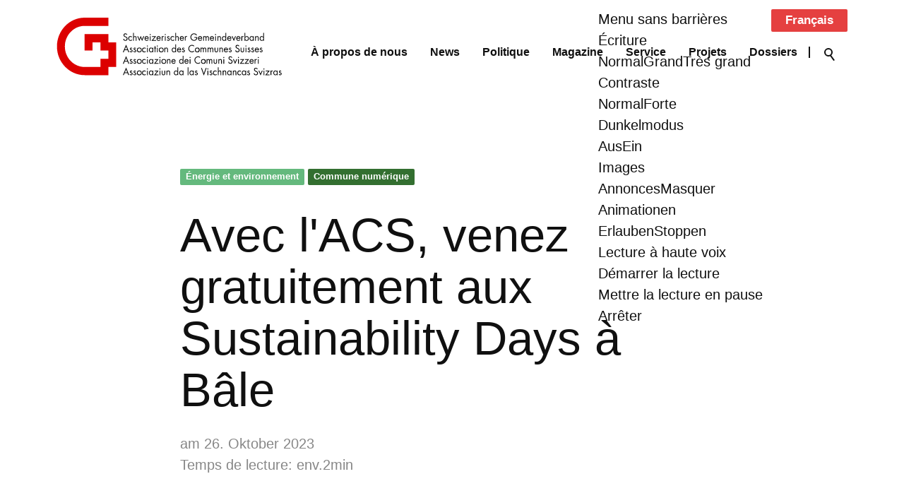

--- FILE ---
content_type: text/html; charset=utf-8
request_url: https://www.chgemeinden.ch/fr/newsroom/beitrag/2023_10_26_Avec-l-ACS-venez-gratuitement-aux-Sustainability-Days-B-le.php
body_size: 45099
content:
<!DOCTYPE html>
<html lang="fr" class="pagestatus-init no-js no-weditor scrolled-top page_var0 object-blogpost project-fr subdir-newsroom navId-844264844264"><head><meta charset="UTF-8" /><title>Association des Communes Suisses - Avec l'ACS, venez gratuitement aux Sustainability Days à Bâle - Schweizerischer Gemeindeverband</title><!--
      Diese Seite wurde mit Weblication® CMS erstellt.
      Weblication® ist ein Produkt der Scholl Communications AG in 77694 Kehl.
      Weitere Informationen finden Sie unter https://www.weblication.de bzw. https://scholl.de.
    --><meta name="Description" content="Les 10 et 11 avril 2024, les Sustainability Days réuniront à la Foire de Bâle des spécialistes de divers secteurs autour d’importants thèmes liés au développement durable actuels et futurs. Grâce au partenariat de l’ACS avec les Sustainability Days, les représentants des communes suisses ont la possibilité de participer gratuitement aux Sustainability Days 2024."/><meta name="Keywords" content=""/><meta name="Robots" content="index, noodp"/><meta name="viewport" content="width=device-width, initial-scale=1"/><meta name="referrer" content="strict-origin-when-cross-origin"/><meta name="Generator" content="Weblication® CMS"/><!--[if IE]><meta http-equiv="x-ua-compatible" content="IE=edge" /><![endif]--><meta name="format-detection" content="telephone=no"/><meta name="geo.region" content="ch-be"/><meta name="geo.placename" content="Holzikofenweg 8, 3001 Bern, Schweiz"/><meta name="geo.position" content="46.9472510;7.4318020"/><meta property="twitter:card" content="summary_large_image"/><meta property="og:title" content="Avec l'ACS, venez gratuitement aux Sustainability Days à Bâle"/><meta property="og:description" content="Les 10 et 11 avril 2024, les Sustainability Days réuniront à la Foire de Bâle des spécialistes de divers secteurs autour d’importants thèmes liés au développement durable actuels et futurs. Grâce au partenariat de l’ACS avec les Sustainability Days, les représentants des communes suisses ont la possibilité de participer gratuitement aux Sustainability Days 2024."/><meta property="twitter:title" content="Avec l'ACS, venez gratuitement aux Sustainability Days à Bâle"/><meta property="twitter:description" content="Les 10 et 11 avril 2024, les Sustainability Days réuniront à la Foire de Bâle des spécialistes de divers secteurs autour d’importants thèmes liés au développement durable actuels et futurs. Grâce au partenariat de l’ACS avec les Sustainability Days, les représentants des communes suisses ont la possibilité de participer gratuitement aux Sustainability Days 2024."/><meta property="og:image" content="https://www.chgemeinden.ch/wAssets/img/weblication/wThumbnails/6dc31b6d223f61bg2791c76c1190479d.jpg"/><meta property="thumbnail" content="https://www.chgemeinden.ch/wAssets/img/weblication/wThumbnails/6dc31b6d223f61bg2791c76c1190479d.jpg"/><link rel="alternate" hreflang="fr" href="http://www.chgemeinden.ch/fr/newsroom/beitrag/2023_10_26_Avec-l-ACS-venez-gratuitement-aux-Sustainability-Days-B-le.php"/><link rel="alternate" hreflang="de" href="http://www.chgemeinden.ch/de/newsroom/beitrag/2023_10_26_Save-the-Date-Am-10.-und-11.-April-2024-finden-die-Sustainability-Days-in-Basel-statt.php"/><link rel="icon" href="/wGlobal/wGlobal/layout/images/favicon.svg"/><link rel="canonical" href="https://www.chgemeinden.ch/fr/newsroom/beitrag/2023_10_26_Avec-l-ACS-venez-gratuitement-aux-Sustainability-Days-B-le.php"/><script>document.documentElement.className = document.documentElement.className.replace('no-js', 'js');wNavidStandard='844264844264';wProjectPath='/fr'; </script><!--WNEOUC:<link rel="stylesheet" href="/wGlobal/wGlobal/layout/styles/optimized/design_f400fb1d7b78ea35c4620eec79f4ebcc.css?1753884877"/>:WNEOUC--><!--WEOUCO--><style>
@media (min-width: 1200px){}@media (max-width: 1199px){}@media (min-width: 1200px){}@media (max-width: 1199px){}@media (min-width: 768px){}@media (max-width: 767px){}@media (min-width: 576px){}@media (max-width: 575px){}@media (min-width: 415px){}@media (max-width: 414px){}:root{--baseColorPrimary1:#E54040;--baseColorPrimary2:#F1F1F1;--baseColorWhite:#FFFFFF;--baseColorLighter:#F0F0F0;--baseColorLight:#DDDDDD;--baseColorSemi:#C0C0C0;--baseColorDark:#888888;--baseColorDarker:#404040;--baseColorBlack:#101010;--backgroundColorBody:var(--baseColorWhite);--backgroundColorHeader:var(--baseColorWhite);--backgroundColorHeaderBefore:var(--baseColorWhite);--fontColorHeaderBefore:var(--baseColorBlack);--fontColorSearchSymbolHeaderBefore:var(--baseColorWhite);--fontColorHeaderAfter:var(--baseColorDark);--backgroundColorHeaderAfter:var(--baseColorLight);--fontColorSearchSymbolHeader:var(--baseColorBlack);--fontColorSearchSymbolHeaderAfter:var(--baseColorBlack);--backgroundColorSearchLayer:var(--baseColorPrimary1);--fontColorNavigationMetaHeaderMainLevel1:rgba(16,16,16,0.4);--fontColorNavigationMetaHeaderMainLevel1Selected:rgba(16,16,16,0.6);--fontColorNavigationMetaHeaderMainLevel1Hover:rgba(16,16,16,0.6);--fontColorNavigationMetaHeaderMainLevel1Active:rgba(16,16,16,0.6);--fontColorNavigationMetaHeaderBeforeLevel1:var(--baseColorWhite);--fontColorNavigationMetaHeaderBeforeLevel1Selected:var(--baseColorLighter);--fontColorNavigationMetaHeaderBeforeLevel1Hover:var(--baseColorLighter);--fontColorNavigationMetaHeaderBeforeLevel1Active:var(--baseColorLighter);--backgroundColorNavigationMeta:transparent;--backgroundColorNavigationMain:transparent;--backgroundColorNavigationMainLayer:rgba(255,255,255,0.8);--backgroundColorMegaDropdown:rgba(255,255,255,0.8);--backgroundColorNavigationMainBlockBefore:transparent;--fontColorNavigationMainLevel1:var(--baseColorBlack);--fontColorNavigationMainLevel1Selected:var(--baseColorBlack);--fontColorNavigationMainLevel1Hover:var(--baseColorBlack);--fontColorNavigationMainLevel1Active:var(--baseColorBlack);--fontColorNavigationMainLevel2:var(--baseColorBlack);--fontColorNavigationMainLevel2Selected:var(--baseColorBlack);--fontColorNavigationMainLevel2Hover:var(--baseColorBlack);--fontColorNavigationMainLevel2Active:var(--baseColorBlack);--backgroundColorNavigationMainLevel1:transparent;--backgroundColorNavigationMainLevel1Selected:transparent;--backgroundColorNavigationMainLevel1Hover:transparent;--backgroundColorNavigationMainLevel1Active:transparent;--backgroundColorNavigationMainLevel2:transparent;--backgroundColorNavigationMainLevel2Selected:transparent;--backgroundColorNavigationMainLevel2Hover:rgba(16,16,16,0.02);--backgroundColorNavigationMainLevel2Active:rgba(16,16,16,0.05);--symbolColorNavigationMenu:var(--baseColorBlack);--backgroundColorNavigationMenu:rgba(255,255,255,0.8);--fontColorNavigationMenuLevel1:var(--baseColorBlack);--fontColorNavigationMenuLevel1Selected:var(--baseColorBlack);--fontColorNavigationMenuLevel1Hover:var(--baseColorBlack);--fontColorNavigationMenuLevel1Active:var(--baseColorBlack);--fontColorNavigationMenuLevel2:var(--baseColorBlack);--fontColorNavigationMenuLevel2Selected:var(--baseColorBlack);--fontColorNavigationMenuLevel2Hover:var(--baseColorBlack);--fontColorNavigationMenuLevel2Active:var(--baseColorBlack);--backgroundColorNavigationMenuLevel1:transparent;--backgroundColorNavigationMenuLevel1Selected:transparent;--backgroundColorNavigationMenuLevel1Hover:transparent;--backgroundColorNavigationMenuLevel1Active:rgba(16,16,16,0.05);--backgroundColorNavigationMenuLevel2:transparent;--backgroundColorNavigationMenuLevel2Selected:transparent;--backgroundColorNavigationMenuLevel2Hover:transparent;--backgroundColorNavigationMenuLevel2Active:rgba(16,16,16,0.05);--backgroundColorNavigationSub:transparent;--fontColorNavigationSubLevel1:var(--baseColorBlack);--fontColorNavigationSubLevel1Selected:var(--baseColorBlack);--fontColorNavigationSubLevel1Hover:var(--baseColorBlack);--fontColorNavigationSubLevel1Active:var(--baseColorBlack);--fontColorNavigationSubLevel2:var(--baseColorBlack);--fontColorNavigationSubLevel2Selected:var(--baseColorBlack);--fontColorNavigationSubLevel2Hover:var(--baseColorBlack);--fontColorNavigationSubLevel2Active:var(--baseColorBlack);--backgroundColorNavigationSubLevel1:transparent;--backgroundColorNavigationSubLevel1Selected:transparent;--backgroundColorNavigationSubLevel1Hover:transparent;--backgroundColorNavigationSubLevel1Active:transparent;--backgroundColorNavigationSubLevel2:transparent;--backgroundColorNavigationSubLevel2Selected:transparent;--backgroundColorNavigationSubLevel2Hover:transparent;--backgroundColorNavigationSubLevel2Active:transparent;--fontColorNavigationBreadcrumb:rgba(16,16,16,0.5);--fontColorNavigationBreadcrumbHover:var(--baseColorBlack);--fontColorNavigationBreadcrumbActive:var(--baseColorBlack);--backgroundColorNavigationBreadcrumb:transparent;--backgroundColorContent:var(--baseColorWhite);--fontColorDefault:var(--baseColorBlack);--fontColorSub:rgba(16,16,16,0.5);--fontColorWeak:rgba(16,16,16,0.4);--fontColorInverseDefault:var(--baseColorWhite);--fontColorInverseSub:rgba(255,255,255,0.5);--fontColorInverseWeak:rgba(255,255,255,0.5);--fontColorError:var(--baseColorPrimary1);--fontColorHeadline1:var(--baseColorBlack);--fontColorHeadline2:var(--baseColorBlack);--fontColorHeadline3:var(--baseColorBlack);--fontColorHeadline4:var(--baseColorBlack);--fontColorHeadline5:var(--baseColorBlack);--fontColorHeadline6:var(--baseColorBlack);--fontColorInverseHeadline1:var(--baseColorWhite);--fontColorInverseHeadline2:var(--baseColorWhite);--fontColorInverseHeadline3:var(--baseColorWhite);--fontColorInverseHeadline4:var(--baseColorWhite);--fontColorInverseHeadline5:var(--baseColorWhite);--fontColorInverseHeadline6:var(--baseColorWhite);--fontColorLink:var(--baseColorPrimary1);--fontColorLinkHover:rgba(229,64,64,0.8);--fontColorLinkActive:rgba(229,64,64,0.8);--fontColorInverseLink:rgba(255,255,255,0.7);--fontColorInverseLinkHover:var(--baseColorWhite);--fontColorInverseLinkActive:var(--baseColorWhite);--fontColorEntryTitle:var(--baseColorBlack);--fontColorEntryDate:rgba(16,16,16,0.4);--fontColorEntryDescription:rgba(16,16,16,0.6);--fontColorInverseEntryTitle:var(--baseColorWhite);--fontColorInverseEntryDate:rgba(255,255,255,0.4);--fontColorInverseEntryDescription:rgba(255,255,255,0.6);--backgroundColorWhite:var(--baseColorWhite);--backgroundColorBlack:var(--baseColorBlack);--backgroundColorLight1:var(--baseColorWhite);--backgroundColorLight2:var(--baseColorPrimary2);--backgroundColorDark1:var(--baseColorDarker);--backgroundColorDark2:var(--baseColorPrimary1);--backgroundColorError:rgba(229,64,64,0.3);--borderColorDefault:;--borderColorLight:;--borderColorDark:;--borderColorLines:;--backgroundColorButton:var(--baseColorPrimary1);--backgroundColorButtonHover:rgba(229,64,64,0.8);--backgroundColorButtonActive:rgba(229,64,64,0.6);--borderColorButton:var(--baseColorPrimary1);--borderColorButtonHover:rgba(229,64,64,0.8);--borderColorButtonActive:rgba(229,64,64,0.6);--fontColorButton:var(--baseColorWhite);--fontColorButtonHover:var(--baseColorWhite);--fontColorButtonActive:var(--baseColorWhite);--backgroundColorInverseButton:var(--baseColorWhite);--backgroundColorInverseButtonHover:rgba(255,255,255,0.8);--backgroundColorInverseButtonActive:rgba(255,255,255,0.6);--borderColorInverseButton:var(--baseColorLight);--borderColorInverseButtonHover:rgba(255,255,255,0.8);--borderColorInverseButtonActive:rgba(255,255,255,0.6);--fontColorInverseButton:var(--baseColorBlack);--fontColorInverseButtonHover:var(--baseColorBlack);--fontColorInverseButtonActive:var(--baseColorBlack);--backgroundColorInputs:var(--baseColorPrimary2);--borderColorInput:var(--baseColorLighter);--borderColorInputFocus:rgba(229,64,64,0.3);--backgroundColorTable:transparent;--backgroundColorTableHeader:var(--baseColorPrimary2);--backgroundColorTableCellHightlighted:var(--baseColorLighter);--borderColorTable:;--colorLinkIcon:var(--fontColorLink);--colorLinkIconInverse:var(--fontColorInverseLink);--fontColorFunctions:var(--baseColorPrimary1);--fontColorFunctionsActive:var(--baseColorPrimary1);--backgroundColorFunctions:#FFFFFF;--backgroundColorFunctionsActive:var(--baseColorPrimary1);--backgroundColorFooter:var(--baseColorDarker);--isDarkBackgroundFooter:yes}@media (min-width: 768px){}@media(prefers-contrast:more){}html.embedpage-body-open{overflow:hidden}@font-face{font-family:'Font Awesome 5 Free';font-style:normal;font-weight:normal;src:url("/wGlobal/wGlobal/layout/webfonts/fontAwesome5/fa-regular-400.eot");src:url("/wGlobal/wGlobal/layout/webfonts/fontAwesome5/fa-regular-400.eot?#iefix") format("embedded-opentype"), url("/wGlobal/wGlobal/layout/webfonts/fontAwesome5/fa-regular-400.woff2") format("woff2"), url("/wGlobal/wGlobal/layout/webfonts/fontAwesome5/fa-regular-400.woff") format("woff"), url("/wGlobal/wGlobal/layout/webfonts/fontAwesome5/fa-regular-400.ttf") format("truetype"), url("/wGlobal/wGlobal/layout/webfonts/fontAwesome5/fa-regular-400.svg#fontawesome") format("svg")}@font-face{font-family:'Font Awesome 5 Free';font-style:normal;font-weight:900;src:url("/wGlobal/wGlobal/layout/webfonts/fontAwesome5/fa-solid-900.eot");src:url("/wGlobal/wGlobal/layout/webfonts/fontAwesome5/fa-solid-900.eot?#iefix") format("embedded-opentype"), url("/wGlobal/wGlobal/layout/webfonts/fontAwesome5/fa-solid-900.woff2") format("woff2"), url("/wGlobal/wGlobal/layout/webfonts/fontAwesome5/fa-solid-900.woff") format("woff"), url("/wGlobal/wGlobal/layout/webfonts/fontAwesome5/fa-solid-900.ttf") format("truetype"), url("/wGlobal/wGlobal/layout/webfonts/fontAwesome5/fa-solid-900.svg#fontawesome") format("svg")}@font-face{font-family:'Font Awesome 5 Brands';font-style:normal;font-weight:normal;src:url("/wGlobal/wGlobal/layout/webfonts/fontAwesome5/fa-brands-400.eot");src:url("/wGlobal/wGlobal/layout/webfonts/fontAwesome5/fa-brands-400.eot?#iefix") format("embedded-opentype"), url("/wGlobal/wGlobal/layout/webfonts/fontAwesome5/fa-brands-400.woff2") format("woff2"), url("/wGlobal/wGlobal/layout/webfonts/fontAwesome5/fa-brands-400.woff") format("woff"), url("/wGlobal/wGlobal/layout/webfonts/fontAwesome5/fa-brands-400.ttf") format("truetype"), url("/wGlobal/wGlobal/layout/webfonts/fontAwesome5/fa-brands-400.svg#fontawesome") format("svg")}@-webkit-keyframes fa-spin 0%{-webkit-transform:rotate(0deg);transform:rotate(0deg)}@-webkit-keyframes fa-spin 100%{-webkit-transform:rotate(360deg);transform:rotate(360deg)}@keyframes fa-spin{0%{-webkit-transform:rotate(0deg);transform:rotate(0deg)}100%{-webkit-transform:rotate(360deg);transform:rotate(360deg)}}:root .fa-rotate-90, :root .fa-rotate-180, :root .fa-rotate-270, :root .fa-flip-horizontal, :root .fa-flip-vertical{-webkit-filter:none;filter:none}@media (prefers-reduced-motion: reduce){}@-webkit-keyframes fa-beat 0%, @-webkit-keyframes fa-beat 90%{-webkit-transform:scale(1);transform:scale(1)}@-webkit-keyframes fa-beat 45%{-webkit-transform:scale(var(--fa-beat-scale, 1.25));transform:scale(var(--fa-beat-scale, 1.25))}@keyframes fa-beat{0%, 90%{-webkit-transform:scale(1);transform:scale(1)}45%{-webkit-transform:scale(var(--fa-beat-scale, 1.25));transform:scale(var(--fa-beat-scale, 1.25))}}@-webkit-keyframes fa-bounce 0%{-webkit-transform:scale(1,1) translateY(0);transform:scale(1,1) translateY(0)}@-webkit-keyframes fa-bounce 10%{-webkit-transform:scale(var(--fa-bounce-start-scale-x, 1.1),var(--fa-bounce-start-scale-y, 0.9)) translateY(0);transform:scale(var(--fa-bounce-start-scale-x, 1.1),var(--fa-bounce-start-scale-y, 0.9)) translateY(0)}@-webkit-keyframes fa-bounce 30%{-webkit-transform:scale(var(--fa-bounce-jump-scale-x, 0.9),var(--fa-bounce-jump-scale-y, 1.1)) translateY(var(--fa-bounce-height, -0.5em));transform:scale(var(--fa-bounce-jump-scale-x, 0.9),var(--fa-bounce-jump-scale-y, 1.1)) translateY(var(--fa-bounce-height, -0.5em))}@-webkit-keyframes fa-bounce 50%{-webkit-transform:scale(var(--fa-bounce-land-scale-x, 1.05),var(--fa-bounce-land-scale-y, 0.95)) translateY(0);transform:scale(var(--fa-bounce-land-scale-x, 1.05),var(--fa-bounce-land-scale-y, 0.95)) translateY(0)}@-webkit-keyframes fa-bounce 57%{-webkit-transform:scale(1,1) translateY(var(--fa-bounce-rebound, -0.125em));transform:scale(1,1) translateY(var(--fa-bounce-rebound, -0.125em))}@-webkit-keyframes fa-bounce 64%{-webkit-transform:scale(1,1) translateY(0);transform:scale(1,1) translateY(0)}@-webkit-keyframes fa-bounce 100%{-webkit-transform:scale(1,1) translateY(0);transform:scale(1,1) translateY(0)}@keyframes fa-bounce{0%{-webkit-transform:scale(1,1) translateY(0);transform:scale(1,1) translateY(0)}10%{-webkit-transform:scale(var(--fa-bounce-start-scale-x, 1.1),var(--fa-bounce-start-scale-y, 0.9)) translateY(0);transform:scale(var(--fa-bounce-start-scale-x, 1.1),var(--fa-bounce-start-scale-y, 0.9)) translateY(0)}30%{-webkit-transform:scale(var(--fa-bounce-jump-scale-x, 0.9),var(--fa-bounce-jump-scale-y, 1.1)) translateY(var(--fa-bounce-height, -0.5em));transform:scale(var(--fa-bounce-jump-scale-x, 0.9),var(--fa-bounce-jump-scale-y, 1.1)) translateY(var(--fa-bounce-height, -0.5em))}50%{-webkit-transform:scale(var(--fa-bounce-land-scale-x, 1.05),var(--fa-bounce-land-scale-y, 0.95)) translateY(0);transform:scale(var(--fa-bounce-land-scale-x, 1.05),var(--fa-bounce-land-scale-y, 0.95)) translateY(0)}57%{-webkit-transform:scale(1,1) translateY(var(--fa-bounce-rebound, -0.125em));transform:scale(1,1) translateY(var(--fa-bounce-rebound, -0.125em))}64%{-webkit-transform:scale(1,1) translateY(0);transform:scale(1,1) translateY(0)}100%{-webkit-transform:scale(1,1) translateY(0);transform:scale(1,1) translateY(0)}}@-webkit-keyframes fa-fade 50%{opacity:var(--fa-fade-opacity, 0.4)}@keyframes fa-fade{50%{opacity:var(--fa-fade-opacity, 0.4)}}@-webkit-keyframes fa-beat-fade 0%, @-webkit-keyframes fa-beat-fade 100%{opacity:var(--fa-beat-fade-opacity, 0.4);-webkit-transform:scale(1);transform:scale(1)}@-webkit-keyframes fa-beat-fade 50%{opacity:1;-webkit-transform:scale(var(--fa-beat-fade-scale, 1.125));transform:scale(var(--fa-beat-fade-scale, 1.125))}@keyframes fa-beat-fade{0%, 100%{opacity:var(--fa-beat-fade-opacity, 0.4);-webkit-transform:scale(1);transform:scale(1)}50%{opacity:1;-webkit-transform:scale(var(--fa-beat-fade-scale, 1.125));transform:scale(var(--fa-beat-fade-scale, 1.125))}}@-webkit-keyframes fa-flip 50%{-webkit-transform:rotate3d(var(--fa-flip-x, 0),var(--fa-flip-y, 1),var(--fa-flip-z, 0),var(--fa-flip-angle, -180deg));transform:rotate3d(var(--fa-flip-x, 0),var(--fa-flip-y, 1),var(--fa-flip-z, 0),var(--fa-flip-angle, -180deg))}@keyframes fa-flip{50%{-webkit-transform:rotate3d(var(--fa-flip-x, 0),var(--fa-flip-y, 1),var(--fa-flip-z, 0),var(--fa-flip-angle, -180deg));transform:rotate3d(var(--fa-flip-x, 0),var(--fa-flip-y, 1),var(--fa-flip-z, 0),var(--fa-flip-angle, -180deg))}}@-webkit-keyframes fa-shake 0%{-webkit-transform:rotate(-15deg);transform:rotate(-15deg)}@-webkit-keyframes fa-shake 4%{-webkit-transform:rotate(15deg);transform:rotate(15deg)}@-webkit-keyframes fa-shake 8%, @-webkit-keyframes fa-shake 24%{-webkit-transform:rotate(-18deg);transform:rotate(-18deg)}@-webkit-keyframes fa-shake 12%, @-webkit-keyframes fa-shake 28%{-webkit-transform:rotate(18deg);transform:rotate(18deg)}@-webkit-keyframes fa-shake 16%{-webkit-transform:rotate(-22deg);transform:rotate(-22deg)}@-webkit-keyframes fa-shake 20%{-webkit-transform:rotate(22deg);transform:rotate(22deg)}@-webkit-keyframes fa-shake 32%{-webkit-transform:rotate(-12deg);transform:rotate(-12deg)}@-webkit-keyframes fa-shake 36%{-webkit-transform:rotate(12deg);transform:rotate(12deg)}@-webkit-keyframes fa-shake 40%, @-webkit-keyframes fa-shake 100%{-webkit-transform:rotate(0deg);transform:rotate(0deg)}@keyframes fa-shake{0%{-webkit-transform:rotate(-15deg);transform:rotate(-15deg)}4%{-webkit-transform:rotate(15deg);transform:rotate(15deg)}8%, 24%{-webkit-transform:rotate(-18deg);transform:rotate(-18deg)}12%, 28%{-webkit-transform:rotate(18deg);transform:rotate(18deg)}16%{-webkit-transform:rotate(-22deg);transform:rotate(-22deg)}20%{-webkit-transform:rotate(22deg);transform:rotate(22deg)}32%{-webkit-transform:rotate(-12deg);transform:rotate(-12deg)}36%{-webkit-transform:rotate(12deg);transform:rotate(12deg)}40%, 100%{-webkit-transform:rotate(0deg);transform:rotate(0deg)}}@-webkit-keyframes fa-spin 0%{-webkit-transform:rotate(0deg);transform:rotate(0deg)}@-webkit-keyframes fa-spin 100%{-webkit-transform:rotate(360deg);transform:rotate(360deg)}@keyframes fa-spin{0%{-webkit-transform:rotate(0deg);transform:rotate(0deg)}100%{-webkit-transform:rotate(360deg);transform:rotate(360deg)}}:root, :host{--fa-style-family-brands:'Font Awesome 6 Brands';--fa-font-brands:normal 400 1em/1 'Font Awesome 6 Brands'}@font-face{font-family:'Font Awesome 6 Brands';font-style:normal;font-weight:400;font-display:block;src:url("/wGlobal/wGlobal/layout/webfonts/fontAwesome6/fa-brands-400.woff2") format("woff2"), url("/wGlobal/wGlobal/layout/webfonts/fontAwesome6/fa-brands-400.ttf") format("truetype")}:root, :host{--fa-style-family-classic:'Font Awesome 6 Free';--fa-font-regular:normal 400 1em/1 'Font Awesome 6 Free'}@font-face{font-family:'Font Awesome 6 Free';font-style:normal;font-weight:400;font-display:block;src:url("/wGlobal/wGlobal/layout/webfonts/fontAwesome6/fa-regular-400.woff2") format("woff2"), url("/wGlobal/wGlobal/layout/webfonts/fontAwesome6/fa-regular-400.ttf") format("truetype")}:root, :host{--fa-style-family-classic:'Font Awesome 6 Free';--fa-font-solid:normal 900 1em/1 'Font Awesome 6 Free'}@font-face{font-family:'Font Awesome 6 Free';font-style:normal;font-weight:900;font-display:block;src:url("/wGlobal/wGlobal/layout/webfonts/fontAwesome6/fa-solid-900.woff2") format("woff2"), url("/wGlobal/wGlobal/layout/webfonts/fontAwesome6/fa-solid-900.ttf") format("truetype")}@font-face{font-family:'Font Awesome 5 Brands';font-display:block;font-weight:400;src:url("/wGlobal/wGlobal/layout/webfonts/fontAwesome6/fa-brands-400.woff2") format("woff2"), url("/wGlobal/wGlobal/layout/webfonts/fontAwesome6/fa-brands-400.ttf") format("truetype")}@font-face{font-family:'Font Awesome 5 Free';font-display:block;font-weight:900;src:url("/wGlobal/wGlobal/layout/webfonts/fontAwesome6/fa-solid-900.woff2") format("woff2"), url("/wGlobal/wGlobal/layout/webfonts/fontAwesome6/fa-solid-900.ttf") format("truetype")}@font-face{font-family:'Font Awesome 5 Free';font-display:block;font-weight:400;src:url("/wGlobal/wGlobal/layout/webfonts/fontAwesome6/fa-regular-400.woff2") format("woff2"), url("/wGlobal/wGlobal/layout/webfonts/fontAwesome6/fa-regular-400.ttf") format("truetype")}@font-face{font-family:'FontAwesome';font-display:block;src:url("/wGlobal/wGlobal/layout/webfonts/fontAwesome6/fa-solid-900.woff2") format("woff2"), url("/wGlobal/wGlobal/layout/webfonts/fontAwesome6/fa-solid-900.ttf") format("truetype")}@font-face{font-family:'FontAwesome';font-display:block;src:url("/wGlobal/wGlobal/layout/webfonts/fontAwesome6/fa-brands-400.woff2") format("woff2"), url("/wGlobal/wGlobal/layout/webfonts/fontAwesome6/fa-brands-400.ttf") format("truetype")}@font-face{font-family:'FontAwesome';font-display:block;src:url("/wGlobal/wGlobal/layout/webfonts/fontAwesome6/fa-regular-400.woff2") format("woff2"), url("/wGlobal/wGlobal/layout/webfonts/fontAwesome6/fa-regular-400.ttf") format("truetype");unicode-range:U+F003,U+F006,U+F014,U+F016-F017,U+F01A-F01B,U+F01D,U+F022,U+F03E,U+F044,U+F046,U+F05C-F05D,U+F06E,U+F070,U+F087-F088,U+F08A,U+F094,U+F096-F097,U+F09D,U+F0A0,U+F0A2,U+F0A4-F0A7,U+F0C5,U+F0C7,U+F0E5-F0E6,U+F0EB,U+F0F6-F0F8,U+F10C,U+F114-F115,U+F118-F11A,U+F11C-F11D,U+F133,U+F147,U+F14E,U+F150-F152,U+F185-F186,U+F18E,U+F190-F192,U+F196,U+F1C1-F1C9,U+F1D9,U+F1DB,U+F1E3,U+F1EA,U+F1F7,U+F1F9,U+F20A,U+F247-F248,U+F24A,U+F24D,U+F255-F25B,U+F25D,U+F271-F274,U+F278,U+F27B,U+F28C,U+F28E,U+F29C,U+F2B5,U+F2B7,U+F2BA,U+F2BC,U+F2BE,U+F2C0-F2C1,U+F2C3,U+F2D0,U+F2D2,U+F2D4,U+F2DC}@font-face{font-family:'FontAwesome';font-display:block;src:url("/wGlobal/wGlobal/layout/webfonts/fontAwesome6/fa-v4compatibility.woff2") format("woff2"), url("/wGlobal/wGlobal/layout/webfonts/fontAwesome6/fa-v4compatibility.ttf") format("truetype");unicode-range:U+F041,U+F047,U+F065-F066,U+F07D-F07E,U+F080,U+F08B,U+F08E,U+F090,U+F09A,U+F0AC,U+F0AE,U+F0B2,U+F0D0,U+F0D6,U+F0E4,U+F0EC,U+F10A-F10B,U+F123,U+F13E,U+F148-F149,U+F14C,U+F156,U+F15E,U+F160-F161,U+F163,U+F175-F178,U+F195,U+F1F8,U+F219,U+F27A}@media (min-width:360px){}html.wglBox{}.wglLightbox{cursor:pointer}.wglLightbox[data-isinactivelightbox='1']{cursor:inherit}html.ios .wLightbox .wLightboxOuter .wLightboxInner{-webkit-overflow-scrolling:touch}@media (min-width: 768px){}@media (min-width: 768px){}@media (min-width: 768px){}@media (min-width: 768px){}@media (min-width: 768px){}@media (min-width: 768px){}@media (min-width: 1200px){}@media (min-width: 768px){}@media (max-width: 575px){}#blockContentInner{}.object-blogpost #blockContentInner{}#blockContentInner .elementSection > div, #blockContentInner .elementSectionObjectEventMulti > div, #blockContentInner .elementSectionObjectContactPerson > div, #blockContentInner .elementSectionObjectBlogpost > div{}html:lang(en) .wReaderPanelEmbed .wButtonStartReading:before{content:'Read aloud'}html:lang(en) .wReaderPanelEmbed.pauseReading .wButtonStartReading:before{content:'Continue read aloud'}html:lang(en) .wReaderPanelEmbed .wButtonStopReading:before{content:'Stop'}.wglElementCanBeRead:hover{outline:dotted 4px #a0a0a0}.wglElementIsBeingRead{outline:dotted 4px #000000}.wglElementIsBeingRead:hover{outline:dotted 4px #000000}#blockHeader #scrollProgress{position:absolute}#blockHeader{width:100%;padding:0;background:#FFFFFF;position:relative;z-index:1;position:fixed;z-index:100;top:0}#blockHeader #blockHeaderMain{height:52px}#blockHeader #blockHeaderMain #blockHeaderMainInner{max-width:1490px;position:relative;margin:0 auto}#blockHeader #blockHeaderMain #logo{position:absolute;z-index:2;margin:1px 0 0 1rem}#blockHeader #blockHeaderMain #logo > img, #blockHeader #blockHeaderMain #logo > svg{height:50px;width:auto;display:block}#blockHeader #blockHeaderMain #logo .logoImgFull{display:none}#blockHeader #blockHeaderMain #logo .logoImgOnScroll{display:none}#blockHeader #blockHeaderMain #languageSelector{z-index:1;padding:0 0 0 8px}#blockHeader #blockHeaderMain #languageSelector #languageSelected{position:relative;line-height:32px;padding:0 20px 0 4px;background:transparent;display:block}#blockHeader #blockHeaderMain #languageSelector #languageSelected img{height:12px;box-shadow:0 0 3px rgba(0,0,0,0.2);background:#FFFFFF;display:none}#blockHeader #blockHeaderMain #languageSelector #languageSelected .textShort{display:none}#blockHeader #blockHeaderMain #languageSelector #languageSelected .text{display:block}#blockHeader #blockHeaderMain #languageSelector #languageSelected .opener{position:absolute;display:block;right:0;top:2px;width:20px;height:24px;cursor:pointer}#blockHeader #blockHeaderMain #languageSelector #languageSelected .opener:before, #blockHeader #blockHeaderMain #languageSelector #languageSelected .opener:after{content:'';position:absolute;display:block;width:8px;height:1px;margin:14px 0 0 4px;background:#101010;transform:rotate(40deg)}#blockHeader #blockHeaderMain #languageSelector #languageSelected .opener:after{margin:14px 0 0 9px;transform:rotate(-40deg)}#blockHeader #blockHeaderMain #languageSelector #languageSelectable{display:none;position:absolute;z-index:20;padding:0;background:#DDDDDD}#blockHeader #blockHeaderMain #languageSelector #languageSelectable a.lang{display:block;text-decoration:none;padding:4px 8px;white-space:nowrap;color:#101010;background:transparent}#blockHeader #blockHeaderMain #languageSelector #languageSelectable a.lang.current{display:none}#blockHeader #blockHeaderMain #languageSelector #languageSelectable a.lang:hover{color:#101010;background:rgba(16,16,16,0.05)}#blockHeader #blockHeaderMain #languageSelector #languageSelectable a.lang img{height:12px;box-shadow:0 0 3px rgba(0,0,0,0.2);background:#FFFFFF;display:none}#blockHeader #blockHeaderMain #languageSelector #languageSelectable a.lang .textShort{display:none}#blockHeader #blockHeaderMain #languageSelector #languageSelectable a.lang .text{display:block}#blockHeader #blockHeaderMain #languageSelector:hover #languageSelectable, #blockHeader #blockHeaderMain #languageSelector.open #languageSelectable{display:block}#blockHeader #blockHeaderMain #languageSelector{display:none;position:absolute;top:8px;right:96px}.navmenu-open #blockHeader #blockHeaderMain #languageSelector{display:block}#blockHeader #blockHeaderMain #searchBox{z-index:2;position:absolute;width:auto;height:auto;background-color:transparent}#blockHeader #blockHeaderMain #searchBox .searchBoxContainer{margin:0;padding:0}#blockHeader #blockHeaderMain #searchBox .searchBoxContainer .searchBoxLabel{display:block;position:relative;right:0;margin:0;padding:0;width:48px;height:48px}#blockHeader #blockHeaderMain #searchBox .searchBoxContainer .searchBoxLabel > label{display:block;font-size:0}#blockHeader #blockHeaderMain #searchBox .searchBoxContainer .searchBoxLabel > label:before{content:'';pointer-events:none;position:absolute;top:16px;left:15px;width:12px;height:12px;border:solid 2px #101010;border-radius:50%;z-index:11}#blockHeader #blockHeaderMain #searchBox .searchBoxContainer .searchBoxLabel > label:after{content:'';pointer-events:none;position:absolute;top:15px;left:13px;width:9px;height:2px;background-color:#101010;transform:rotate(54deg);margin-top:14px;margin-left:9px;z-index:11}#blockHeader #blockHeaderMain #searchBox .searchBoxContainer .searchBoxElement{position:absolute;overflow:visible;cursor:pointer;margin:0}#blockHeader #blockHeaderMain #searchBox .searchBoxContainer .searchBoxElement .searchTerm{opacity:0;cursor:pointer;width:48px !important;height:48px;line-height:100%}#blockHeader #blockHeaderMain #searchBox.focused{width:auto}#blockHeader #blockHeaderMain #searchBox.focused .searchBoxContainer{}#blockHeader #blockHeaderMain #searchBox.focused .searchBoxContainer .searchBoxLabel{background-color:#E54040}#blockHeader #blockHeaderMain #searchBox.focused .searchBoxContainer .searchBoxLabel:after{content:'';display:block;position:absolute;z-index:10;left:0;width:100%;height:10px;background-color:#E54040}#blockHeader #blockHeaderMain #searchBox.focused .searchBoxContainer .searchBoxElement{top:48px;right:0;padding:20px;background-color:#E54040}#blockHeader #blockHeaderMain #searchBox.focused .searchBoxContainer .searchBoxElement .searchTerm{opacity:1;position:static;outline:none;cursor:text;height:32px;padding:0 6px;border-radius:0;width:128px !important;color:inherit}#blockHeader #blockHeaderMain #searchBox.focused .searchBoxContainer .searchBoxElement #searchSuggestOuter{position:absolute;z-index:20;background-color:#FFFFFF;color:#101010;border:solid 1px;border-top-style:none}#blockHeader #blockHeaderMain #searchBox.focused .searchBoxContainer .searchBoxElement #searchSuggestOuter .searchSuggestEntry{padding:2px 6px;cursor:pointer}#blockHeader #blockHeaderMain #searchBox.focused .searchBoxContainer .searchBoxElement #searchSuggestOuter .searchSuggestEntry:first-child{padding:4px 6px 2px 6px}#blockHeader #blockHeaderMain #searchBox.focused .searchBoxContainer .searchBoxElement #searchSuggestOuter .searchSuggestEntry:last-child{padding:2px 6px 4px 6px}#blockHeader #blockHeaderMain #searchBox.focused .searchBoxContainer .searchBoxElement #searchSuggestOuter .searchSuggestEntry:hover, #blockHeader #blockHeaderMain #searchBox.focused .searchBoxContainer .searchBoxElement #searchSuggestOuter .searchSuggestEntry.selected{background-color:#FFFFFF}#blockHeader #blockHeaderMain #searchBox #searchSubmit{display:none}#blockHeader #blockHeaderMain #searchBox{position:absolute;top:8px;right:58px}#blockHeader #blockHeaderMain #blockHeaderMainContent{display:none}@media only screen and (min-width: 576px){#blockHeader #blockHeaderMain #logo{margin:1px 0 0 1rem}}@media (max-width: 1199px){#blockHeader #blockHeaderMain #searchBox{top:0 !important}}@media only screen and (max-width: 1199px){#blockHeader #blockHeaderMain{}#blockHeader #blockHeaderMain html.navmenu-open{overflow:hidden}#blockHeader #blockHeaderMain #navigationMain{width:100%;position:relative}#blockHeader #blockHeaderMain #navigationMain > nav > div{display:block;position:fixed;top:0;left:0;width:100vw;height:0;margin-bottom:1rem;padding:0 1rem;overflow:auto;background-color:rgba(255,255,255,0.8);transition:all 0.3s ease-in-out}.navmenu-open #blockHeader #blockHeaderMain #navigationMain > nav > div{display:block;height:600px;height:calc(100vh - 52px)}#blockHeader #blockHeaderMain #navigationMain ul{list-style-type:none;margin:0;padding:0}#blockHeader #blockHeaderMain #navigationMain li{position:relative;display:block;margin:0;padding:0}#blockHeader #blockHeaderMain #navigationMain li > a{display:block;text-decoration:none;text-align:center}#blockHeader #blockHeaderMain #navigationMain li > ul{display:none}#blockHeader #blockHeaderMain #navigationMain li.selected, #blockHeader #blockHeaderMain #navigationMain li.descendantSelected{}#blockHeader #blockHeaderMain #navigationMain li.selected > ul, #blockHeader #blockHeaderMain #navigationMain li.descendantSelected > ul{display:block}#blockHeader #blockHeaderMain #navigationMain > nav > div{}#blockHeader #blockHeaderMain #navigationMain > nav > div > ul{max-width:1200px;margin:0 auto}#blockHeader #blockHeaderMain #navigationMain > nav > div > ul > li{}#blockHeader #blockHeaderMain #navigationMain > nav > div > ul > li > a{font-size:1.7rem;line-height:2.6rem;color:#101010;background-color:transparent;padding:0.7rem 3rem 0.7rem 1rem}#blockHeader #blockHeaderMain #navigationMain > nav > div > ul > li.selected, #blockHeader #blockHeaderMain #navigationMain > nav > div > ul > li.descendantSelected{}#blockHeader #blockHeaderMain #navigationMain > nav > div > ul > li.selected > a, #blockHeader #blockHeaderMain #navigationMain > nav > div > ul > li.descendantSelected > a{color:#101010;background-color:transparent}#blockHeader #blockHeaderMain #navigationMain > nav > div > ul > li:hover{}#blockHeader #blockHeaderMain #navigationMain > nav > div > ul > li:hover > a{color:#101010;background-color:transparent}#blockHeader #blockHeaderMain #navigationMain > nav > div > ul > li > a:active{color:#101010;background-color:rgba(16,16,16,0.05)}#blockHeader #blockHeaderMain #navigationMain > nav > div > ul > li span.navpointToggler{position:absolute;cursor:pointer;right:0;top:0;width:32px;height:2.6rem;padding:0.7rem;padding-right:0;box-sizing:content-box}#blockHeader #blockHeaderMain #navigationMain > nav > div > ul > li span.navpointToggler:before, #blockHeader #blockHeaderMain #navigationMain > nav > div > ul > li span.navpointToggler:after{transition:all 0.3s ease-in-out;content:'';position:absolute;margin:21px 0 0 5px;display:block;width:14px;height:2px;background-color:#101010;transform:rotate(40deg)}#blockHeader #blockHeaderMain #navigationMain > nav > div > ul > li span.navpointToggler:after{margin:21px 0 0 15px;transform:rotate(-40deg)}#blockHeader #blockHeaderMain #navigationMain > nav > div > ul > li span.navpointToggler.open{}#blockHeader #blockHeaderMain #navigationMain > nav > div > ul > li span.navpointToggler.open:before{transform:rotate(-40deg)}#blockHeader #blockHeaderMain #navigationMain > nav > div > ul > li span.navpointToggler.open:after{transform:rotate(40deg)}#blockHeader #blockHeaderMain #navigationMain > nav > div > ul > li > ul{}#blockHeader #blockHeaderMain #navigationMain > nav > div > ul > li > ul > li{}#blockHeader #blockHeaderMain #navigationMain > nav > div > ul > li > ul > li > a{font-size:1.0rem;line-height:1.6rem;color:#101010;background-color:transparent;padding:0.3rem 3rem 0.3rem 2rem}#blockHeader #blockHeaderMain #navigationMain > nav > div > ul > li > ul > li.selected, #blockHeader #blockHeaderMain #navigationMain > nav > div > ul > li > ul > li.descendantSelected{}#blockHeader #blockHeaderMain #navigationMain > nav > div > ul > li > ul > li.selected > a, #blockHeader #blockHeaderMain #navigationMain > nav > div > ul > li > ul > li.descendantSelected > a{color:#101010;background-color:transparent}#blockHeader #blockHeaderMain #navigationMain > nav > div > ul > li > ul > li:hover{}#blockHeader #blockHeaderMain #navigationMain > nav > div > ul > li > ul > li:hover > a{color:#101010;background-color:transparent}#blockHeader #blockHeaderMain #navigationMain > nav > div > ul > li > ul > li > a:active{color:#101010;background-color:rgba(16,16,16,0.05)}#blockHeader #blockHeaderMain #navigationMain > nav > div > ul > li > ul > li span.navpointToggler{height:1.6rem;padding:0.3rem;padding-right:0}#blockHeader #blockHeaderMain #navigationMain > nav > div > ul > li > ul > li span.navpointToggler:before, #blockHeader #blockHeaderMain #navigationMain > nav > div > ul > li > ul > li span.navpointToggler:after{margin-top:13px}#blockHeader #blockHeaderMain #navigationMain > nav > div > ul > li > ul > li > ul{}#blockHeader #blockHeaderMain #navigationMain > nav > div > ul > li > ul > li > ul > li{}#blockHeader #blockHeaderMain #navigationMain > nav > div > ul > li > ul > li > ul > li > a{font-size:0.8rem;line-height:1.2rem;color:#101010;background-color:transparent;padding:0.2rem 3rem 0.2rem 3rem}#blockHeader #blockHeaderMain #navigationMain > nav > div > ul > li > ul > li > ul > li.selected, #blockHeader #blockHeaderMain #navigationMain > nav > div > ul > li > ul > li > ul > li.descendantSelected{}#blockHeader #blockHeaderMain #navigationMain > nav > div > ul > li > ul > li > ul > li.selected > a, #blockHeader #blockHeaderMain #navigationMain > nav > div > ul > li > ul > li > ul > li.descendantSelected > a{color:#101010;background-color:transparent}#blockHeader #blockHeaderMain #navigationMain > nav > div > ul > li > ul > li > ul > li:hover{}#blockHeader #blockHeaderMain #navigationMain > nav > div > ul > li > ul > li > ul > li:hover > a{color:#101010;background-color:transparent}#blockHeader #blockHeaderMain #navigationMain > nav > div > ul > li > ul > li > ul > li > a:active{color:#101010;background-color:rgba(16,16,16,0.05)}#blockHeader #blockHeaderMain #navigationMain > nav > div > ul > li > ul > li > ul > li span.navpointToggler{height:1.2rem;padding:0.2rem;padding-right:0}#blockHeader #blockHeaderMain #navigationMain > nav > div > ul > li > ul > li > ul > li > ul{}#blockHeader #blockHeaderMain #navigationMain > nav > div > ul > li > ul > li > ul > li > ul > li{}#blockHeader #blockHeaderMain #navigationMain > nav > div > ul > li > ul > li > ul > li > ul > li > a{font-size:0.7rem;line-height:1.2rem;color:#101010;background-color:transparent;padding:0.1rem 3rem 0.1rem 4rem}#blockHeader #blockHeaderMain #navigationMain > nav > div > ul > li > ul > li > ul > li > ul > li.selected, #blockHeader #blockHeaderMain #navigationMain > nav > div > ul > li > ul > li > ul > li > ul > li.descendantSelected{}#blockHeader #blockHeaderMain #navigationMain > nav > div > ul > li > ul > li > ul > li > ul > li.selected > a, #blockHeader #blockHeaderMain #navigationMain > nav > div > ul > li > ul > li > ul > li > ul > li.descendantSelected > a{color:#101010;background-color:transparent}#blockHeader #blockHeaderMain #navigationMain > nav > div > ul > li > ul > li > ul > li > ul > li:hover{}#blockHeader #blockHeaderMain #navigationMain > nav > div > ul > li > ul > li > ul > li > ul > li:hover > a{color:#101010;background-color:transparent}#blockHeader #blockHeaderMain #navigationMain > nav > div > ul > li > ul > li > ul > li > ul > li > a:active{color:#101010;background-color:rgba(16,16,16,0.05)}#blockHeader #blockHeaderMain #navigationMain > nav > div > ul > li > ul > li > ul > li > ul > li span.navpointToggler{height:1.2rem;padding:0.2rem;padding-right:0}#blockHeader #blockHeaderMain #navigationMain > nav > div > ul[data-source='meta']{}#blockHeader #blockHeaderMain #navigationMain #navigationMainToggler{display:block;position:absolute;top:0;right:0;margin:0 0 0 0;cursor:pointer;width:32px;height:32px}#blockHeader #blockHeaderMain #navigationMain #navigationMainToggler > div:first-child{display:none;padding:12px 38px 12px 16px;color:#101010;text-decoration:none;font-size:1.7rem;text-transform:uppercase}#blockHeader #blockHeaderMain #navigationMain #navigationMainToggler > div:last-child{position:relative;width:32px;height:32px}#blockHeader #blockHeaderMain #navigationMain #navigationMainToggler > div:last-child:before{content:'';position:absolute;width:26px;height:11px;margin:6px 0 0 3px;border-top:solid 2px #101010;border-bottom:solid 2px #101010;transition:all 0.3s linear, border-color 0.3s 0.3s linear}#blockHeader #blockHeaderMain #navigationMain #navigationMainToggler > div:last-child:after{content:'';position:absolute;width:26px;height:20px;margin:6px 0 0 3px;border-bottom:solid 2px #101010;transition:all 0.3s linear}#blockHeader #blockHeaderMain #navigationMain #navigationMainToggler.open > div:last-child:before{transform:rotate(45deg);transform-origin:top left;margin-left:8px;border-bottom-color:transparent;transition:all 0.3s linear, border-color 0.1s linear}#blockHeader #blockHeaderMain #navigationMain #navigationMainToggler.open > div:last-child:after{transform:rotate(-45deg);transform-origin:bottom left;margin-left:8px}#blockHeader #blockHeaderMain #navigationMain .navLevelEmbed{display:none;position:absolute;z-index:101;width:100%;max-height:calc(100vh - 52px - 36px);left:0;margin:calc(132px / 2 + 24px) 0 0 0;padding:40px 40px 40px 40px;overflow:auto;background-color:#FFFFFF;border-style:solid;border-width:1px;border-color:#FFFFFF;color:#101010}#blockHeader #blockHeaderMain #navigationMain .navLevelEmbed .elementSection, #blockHeader #blockHeaderMain #navigationMain .navLevelEmbed .elementSectionObjectEventMulti, #blockHeader #blockHeaderMain #navigationMain .navLevelEmbed .elementSectionObjectContactPerson, #blockHeader #blockHeaderMain #navigationMain .navLevelEmbed .elementSectionObjectBlogpost{padding:0 !important}#blockHeader #blockHeaderMain #navigationMain{}#blockHeader #blockHeaderMain #navigationMain #navigationMainToggler{top:8px;right:16px}#blockHeader #blockHeaderMain #navigationMain > nav > div{margin-top:52px}}@media (min-width: 1200px) and (max-width: 1199px){.navmenu-open #blockHeader #blockHeaderMain #navigationMain > nav > div{height:calc(100vh - 132px - 32px)}}@media print and (max-width: 1199px){#blockHeader #blockHeaderMain #navigationMain{display:none}}@media only screen and (min-width: 1200px){#blockHeader{}#blockHeader #blockHeaderMain{height:132px;padding:0 4rem}#blockHeader #blockHeaderMain #logo{margin:25px 0 0 0;margin-top:25px}#blockHeader #blockHeaderMain #logo .logoImg{display:none}#blockHeader #blockHeaderMain #logo .logoImgFull{display:block}#blockHeader #blockHeaderMain #logo .logoImgOnScroll{display:none}#blockHeader #blockHeaderMain #logo > img, #blockHeader #blockHeaderMain #logo > svg{display:block;height:82px}#blockHeader #blockHeaderMain #languageSelector{display:block;position:absolute;top:0;right:0}#blockHeader #blockHeaderMain #searchBox{top:65.5px;right:0}#blockHeader #blockHeaderMain #blockHeaderMainContent{display:block;position:absolute;top:0;right:40px}#blockHeader #blockHeaderMain #navigationMainToggler{display:none}#blockHeader #blockHeaderMain #navigationMain{background-color:transparent;user-select:none;-webkit-user-select:none;-moz-user-select:none;-ms-user-select:none;width:100%}#blockHeader #blockHeaderMain #navigationMain ul{list-style-type:none;margin:0;padding:0}#blockHeader #blockHeaderMain #navigationMain > nav > div{}#blockHeader #blockHeaderMain #navigationMain > nav > div li{display:block;margin:0;padding:0}#blockHeader #blockHeaderMain #navigationMain > nav > div li > a{display:block;text-decoration:none}#blockHeader #blockHeaderMain #navigationMain > nav > div li > ul{display:none;position:absolute;z-index:80}#blockHeader #blockHeaderMain #navigationMain > nav > div > ul{}#blockHeader #blockHeaderMain #navigationMain > nav > div > ul[data-source='meta']{display:none}#blockHeader #blockHeaderMain #navigationMain > nav > div > ul > li{float:left}#blockHeader #blockHeaderMain #navigationMain > nav > div > ul > li[data-source='meta']{display:none}#blockHeader #blockHeaderMain #navigationMain > nav > div > ul > li > a{font-family:myriad-pro, sans-serif;font-size:0.95rem;font-weight:normal;color:#101010;background-color:transparent;padding:0rem 1rem;line-height:1}#blockHeader #blockHeaderMain #navigationMain > nav > div > ul > li.selected, #blockHeader #blockHeaderMain #navigationMain > nav > div > ul > li.descendantSelected{}#blockHeader #blockHeaderMain #navigationMain > nav > div > ul > li.selected > a, #blockHeader #blockHeaderMain #navigationMain > nav > div > ul > li.descendantSelected > a{color:#101010;background-color:transparent}#blockHeader #blockHeaderMain #navigationMain > nav > div > ul > li:hover{}#blockHeader #blockHeaderMain #navigationMain > nav > div > ul > li:hover > a{color:#101010;background-color:transparent}#blockHeader #blockHeaderMain #navigationMain > nav > div > ul > li > a:active{color:#101010;background-color:transparent}#blockHeader #blockHeaderMain #navigationMain > nav > div > ul > li > ul{}html:not([data-navigationlayeropentype='click']) #blockHeader #blockHeaderMain #navigationMain > nav > div > ul > li:not(.hasMegaDropdown):hover > ul{display:block}html[data-navigationlayeropentype='click'] #blockHeader #blockHeaderMain #navigationMain > nav > div > ul > li.clicked:not(.hasMegaDropdown) > ul{display:block}#blockHeader #blockHeaderMain #navigationMain .navLevelEmbed{display:none;position:absolute;z-index:101;width:100%;max-height:calc(100vh - 52px - 36px);left:0;margin:0;padding:40px 40px 40px 40px;overflow:auto;background-color:rgba(255,255,255,0.8);border-style:solid;border-width:0px;border-color:#FFFFFF;color:#101010}#blockHeader #blockHeaderMain #navigationMain .navLevelEmbed .elementSection, #blockHeader #blockHeaderMain #navigationMain .navLevelEmbed .elementSectionObjectEventMulti, #blockHeader #blockHeaderMain #navigationMain .navLevelEmbed .elementSectionObjectContactPerson, #blockHeader #blockHeaderMain #navigationMain .navLevelEmbed .elementSectionObjectBlogpost{padding:0 !important}#blockHeader #blockHeaderMain html.navmenu-open{overflow:hidden}#blockHeader #blockHeaderMain #navigationMain{}#blockHeader #blockHeaderMain #navigationMain > nav > div > ul > li > div.submenu{display:block;position:fixed;left:-100vw;top:128px;height:600px;height:calc(100vh - 132px);z-index:100000;padding:0 0;background:rgba(255,255,255,0.8)}#blockHeader #blockHeaderMain #navigationMain > nav > div > ul > li > div.submenu.open{left:0}#blockHeader #blockHeaderMain #navigationMain > nav > div > ul > li > div ul{list-style-type:none;margin:0;padding:0;height:100%}#blockHeader #blockHeaderMain #navigationMain > nav > div > ul > li > div li{position:static;display:block;margin:0;padding:0}#blockHeader #blockHeaderMain #navigationMain > nav > div > ul > li > div li > a{display:block;text-decoration:none}#blockHeader #blockHeaderMain #navigationMain > nav > div > ul > li > div li > ul{display:none}#blockHeader #blockHeaderMain #navigationMain > nav > div > ul > li > div li.selected, #blockHeader #blockHeaderMain #navigationMain li.descendantSelected{}#blockHeader #blockHeaderMain #navigationMain > nav > div > ul > li > div li.selected > ul, #blockHeader #blockHeaderMain #navigationMain li.descendantSelected > ul{display:block}#blockHeader #blockHeaderMain #navigationMain > nav > div > ul > li{}.navmenu-open #blockHeader #blockHeaderMain #navigationMain > nav > div > ul > li{}#blockHeader #blockHeaderMain #navigationMain > nav > div > ul > li > div.submenu{max-width:1200px;height:calc(100% - 1rem)}#blockHeader #blockHeaderMain #navigationMain > nav > div > ul > li > div > ul, #blockHeader #blockHeaderMain #navigationMain > nav > div > ul > li > ul{position:relative;top:0;background:rgba(255,255,255,0.8);padding-top:1rem;width:100vw}#blockHeader #blockHeaderMain #navigationMain > nav > div > ul > li > div > ul > li, #blockHeader #blockHeaderMain #navigationMain > nav > div > ul > li > ul > li{}#blockHeader #blockHeaderMain #navigationMain > nav > div > ul > li > div > ul > li.navlayerBackTitle, #blockHeader #blockHeaderMain #navigationMain > nav > div > ul > li > ul > li.navlayerBackTitle{display:none}#blockHeader #blockHeaderMain #navigationMain > nav > div > ul > li > div > ul > li > a, #blockHeader #blockHeaderMain #navigationMain > nav > div > ul > li > ul > li > a{font-size:1.2rem;line-height:2.6rem;font-weight:normal;color:#101010;background-color:transparent;padding:0 3rem 0 1rem}#blockHeader #blockHeaderMain #navigationMain > nav > div > ul > li > div > ul > li.selected, #blockHeader #blockHeaderMain #navigationMain > nav > div > ul > li > div > ul > li.descendantSelected, #blockHeader #blockHeaderMain #navigationMain > nav > div > ul > li > ul > li.selected, #blockHeader #blockHeaderMain #navigationMain > nav > div > ul > li > ul > li.descendantSelected{}#blockHeader #blockHeaderMain #navigationMain > nav > div > ul > li > div > ul > li.selected > a, #blockHeader #blockHeaderMain #navigationMain > nav > div > ul > li > div > ul > li.descendantSelected > a, #blockHeader #blockHeaderMain #navigationMain > nav > div > ul > li > ul > li.selected > a, #blockHeader #blockHeaderMain #navigationMain > nav > div > ul > li > ul > li.descendantSelected > a{color:#101010;background-color:transparent}#blockHeader #blockHeaderMain #navigationMain > nav > div > ul > li > div > ul > li:hover, #blockHeader #blockHeaderMain #navigationMain > nav > div > ul > li > ul > li:hover{}#blockHeader #blockHeaderMain #navigationMain > nav > div > ul > li > div > ul > li:hover > a, #blockHeader #blockHeaderMain #navigationMain > nav > div > ul > li > ul > li:hover > a{color:#101010;background-color:transparent}#blockHeader #blockHeaderMain #navigationMain > nav > div > ul > li > div > ul > li > a:active, #blockHeader #blockHeaderMain #navigationMain > nav > div > ul > li > ul > li > a:active{color:#101010;background-color:rgba(16,16,16,0.05)}#blockHeader #blockHeaderMain #navigationMain > nav > div > ul > li > div > ul > li span.navpointToggler, #blockHeader #blockHeaderMain #navigationMain > nav > div > ul > li > ul > li span.navpointToggler{position:absolute;cursor:pointer;right:6px;width:32px;height:2.6rem;margin-top:-2.6rem;background:transparent}#blockHeader #blockHeaderMain #navigationMain > nav > div > ul > li > div > ul > li span.navpointToggler:before, #blockHeader #blockHeaderMain #navigationMain > nav > div > ul > li > div > ul > li span.navpointToggler:after, #blockHeader #blockHeaderMain #navigationMain > nav > div > ul > li > ul > li span.navpointToggler:before, #blockHeader #blockHeaderMain #navigationMain > nav > div > ul > li > ul > li span.navpointToggler:after{transition:all 0s ease-in-out;content:'';position:absolute;margin:17px 0 0 11px;display:block;width:14px;height:2px;background-color:#101010;transform:rotate(50deg)}#blockHeader #blockHeaderMain #navigationMain > nav > div > ul > li > div > ul > li span.navpointToggler:after, #blockHeader #blockHeaderMain #navigationMain > nav > div > ul > li > ul > li span.navpointToggler:after{margin:27px 0 0 11px;transform:rotate(-50deg)}#blockHeader #blockHeaderMain #navigationMain > nav > div > ul > li > div > ul > li span.navpointToggler.open, #blockHeader #blockHeaderMain #navigationMain > nav > div > ul > li > ul > li span.navpointToggler.open{}#blockHeader #blockHeaderMain #navigationMain > nav > div > ul > li > div > ul > li span.navpointToggler.open:before, #blockHeader #blockHeaderMain #navigationMain > nav > div > ul > li > ul > li span.navpointToggler.open:before{margin-left:10px;transform:rotate(-50deg)}#blockHeader #blockHeaderMain #navigationMain > nav > div > ul > li > div > ul > li span.navpointToggler.open:after, #blockHeader #blockHeaderMain #navigationMain > nav > div > ul > li > ul > li span.navpointToggler.open:after{margin-left:10px;transform:rotate(50deg)}#blockHeader #blockHeaderMain #navigationMain > nav > div > ul > li > div > ul > li ul, #blockHeader #blockHeaderMain #navigationMain > nav > div > ul > li > ul > li ul{z-index:1;width:calc(100% - 3%);left:3%;top:0;position:absolute;background-color:rgba(255,255,255,0.8);border-left:solid 1px;padding:1rem 0 0.5rem 0}#blockHeader #blockHeaderMain #navigationMain > nav > div > ul > li > div > ul > li ul > li.navlayerBackParentTitle, #blockHeader #blockHeaderMain #navigationMain > nav > div > ul > li > div > ul > li ul > li.navlayerBackTitle, #blockHeader #blockHeaderMain #navigationMain > nav > div > ul > li > ul > li ul > li.navlayerBackParentTitle, #blockHeader #blockHeaderMain #navigationMain > nav > div > ul > li > ul > li ul > li.navlayerBackTitle{position:relative;min-height:2.2rem;font-size:1.0rem;line-height:2.2rem;color:#909090;padding:0 3rem 0 1rem;border-bottom:solid 1px #c0c0c0;margin-bottom:0.3rem;cursor:pointer}#blockHeader #blockHeaderMain #navigationMain > nav > div > ul > li > div > ul > li ul > li.navlayerBackParentTitle span, #blockHeader #blockHeaderMain #navigationMain > nav > div > ul > li > div > ul > li ul > li.navlayerBackTitle span, #blockHeader #blockHeaderMain #navigationMain > nav > div > ul > li > ul > li ul > li.navlayerBackParentTitle span, #blockHeader #blockHeaderMain #navigationMain > nav > div > ul > li > ul > li ul > li.navlayerBackTitle span{padding-left:16px}#blockHeader #blockHeaderMain #navigationMain > nav > div > ul > li > div > ul > li ul > li.navlayerBackParentTitle:before, #blockHeader #blockHeaderMain #navigationMain > nav > div > ul > li > div > ul > li ul > li.navlayerBackParentTitle:after, #blockHeader #blockHeaderMain #navigationMain > nav > div > ul > li > div > ul > li ul > li.navlayerBackTitle:before, #blockHeader #blockHeaderMain #navigationMain > nav > div > ul > li > div > ul > li ul > li.navlayerBackTitle:after, #blockHeader #blockHeaderMain #navigationMain > nav > div > ul > li > ul > li ul > li.navlayerBackParentTitle:before, #blockHeader #blockHeaderMain #navigationMain > nav > div > ul > li > ul > li ul > li.navlayerBackParentTitle:after, #blockHeader #blockHeaderMain #navigationMain > nav > div > ul > li > ul > li ul > li.navlayerBackTitle:before, #blockHeader #blockHeaderMain #navigationMain > nav > div > ul > li > ul > li ul > li.navlayerBackTitle:after{transition:all 0.3s ease-in-out;content:'';position:absolute;left:0;top:0;margin:13px 0 0 11px;display:block;width:12px;height:2px;background-color:#909090;transform:rotate(-50deg)}#blockHeader #blockHeaderMain #navigationMain > nav > div > ul > li > div > ul > li ul > li.navlayerBackParentTitle:after, #blockHeader #blockHeaderMain #navigationMain > nav > div > ul > li > div > ul > li ul > li.navlayerBackTitle:after, #blockHeader #blockHeaderMain #navigationMain > nav > div > ul > li > ul > li ul > li.navlayerBackParentTitle:after, #blockHeader #blockHeaderMain #navigationMain > nav > div > ul > li > ul > li ul > li.navlayerBackTitle:after{margin-top:21px;transform:rotate(50deg)}#blockHeader #blockHeaderMain #navigationMain > nav > div > ul > li > div > ul > li ul > li.navlayerCloser, #blockHeader #blockHeaderMain #navigationMain > nav > div > ul > li > ul > li ul > li.navlayerCloser{position:absolute;top:0;right:0;height:2.2rem;width:2.2rem;cursor:pointer}#blockHeader #blockHeaderMain #navigationMain > nav > div > ul > li > div > ul > li ul > li.navlayerCloser span, #blockHeader #blockHeaderMain #navigationMain > nav > div > ul > li > ul > li ul > li.navlayerCloser span{padding-left:16px}#blockHeader #blockHeaderMain #navigationMain > nav > div > ul > li > div > ul > li ul > li.navlayerCloser:before, #blockHeader #blockHeaderMain #navigationMain > nav > div > ul > li > div > ul > li ul > li.navlayerCloser:after, #blockHeader #blockHeaderMain #navigationMain > nav > div > ul > li > ul > li ul > li.navlayerCloser:before, #blockHeader #blockHeaderMain #navigationMain > nav > div > ul > li > ul > li ul > li.navlayerCloser:after{transition:all 0.3s ease-in-out;content:'';position:absolute;left:0;top:0;margin:18px 0 0 8px;display:block;width:20px;height:2px;background-color:#101010;transform:rotate(-45deg)}#blockHeader #blockHeaderMain #navigationMain > nav > div > ul > li > div > ul > li ul > li.navlayerCloser:after, #blockHeader #blockHeaderMain #navigationMain > nav > div > ul > li > ul > li ul > li.navlayerCloser:after{transform:rotate(45deg)}#blockHeader #blockHeaderMain #navigationMain > nav > div > ul > li > div > ul > li ul > li.navlayerTitle, #blockHeader #blockHeaderMain #navigationMain > nav > div > ul > li > ul > li ul > li.navlayerTitle{font-size:1.0rem;line-height:2.2rem;color:#101010;background-color:transparent;padding:0 3rem 0 1rem;font-weight:bold}#blockHeader #blockHeaderMain #navigationMain > nav > div > ul > li > div > ul > li ul > li, #blockHeader #blockHeaderMain #navigationMain > nav > div > ul > li > ul > li ul > li{}#blockHeader #blockHeaderMain #navigationMain > nav > div > ul > li > div > ul > li ul > li > a, #blockHeader #blockHeaderMain #navigationMain > nav > div > ul > li > ul > li ul > li > a{font-size:1.0rem;line-height:2.2rem;color:#101010;background-color:transparent;padding:0 3rem 0 1rem}#blockHeader #blockHeaderMain #navigationMain > nav > div > ul > li > div > ul > li ul > li.selected, #blockHeader #blockHeaderMain #navigationMain > nav > div > ul > li > div > ul > li ul > li.descendantSelected, #blockHeader #blockHeaderMain #navigationMain > nav > div > ul > li > ul > li ul > li.selected, #blockHeader #blockHeaderMain #navigationMain > nav > div > ul > li > ul > li ul > li.descendantSelected{}#blockHeader #blockHeaderMain #navigationMain > nav > div > ul > li > div > ul > li ul > li.selected > a, #blockHeader #blockHeaderMain #navigationMain > nav > div > ul > li > div > ul > li ul > li.descendantSelected > a, #blockHeader #blockHeaderMain #navigationMain > nav > div > ul > li > ul > li ul > li.selected > a, #blockHeader #blockHeaderMain #navigationMain > nav > div > ul > li > ul > li ul > li.descendantSelected > a{color:#101010;background-color:transparent}#blockHeader #blockHeaderMain #navigationMain > nav > div > ul > li > div > ul > li ul > li:hover, #blockHeader #blockHeaderMain #navigationMain > nav > div > ul > li > ul > li ul > li:hover{}#blockHeader #blockHeaderMain #navigationMain > nav > div > ul > li > div > ul > li ul > li:hover > a, #blockHeader #blockHeaderMain #navigationMain > nav > div > ul > li > ul > li ul > li:hover > a{color:#101010;background-color:transparent}#blockHeader #blockHeaderMain #navigationMain > nav > div > ul > li > div > ul > li ul > li > a:active, #blockHeader #blockHeaderMain #navigationMain > nav > div > ul > li > ul > li ul > li > a:active{color:#101010;background-color:rgba(16,16,16,0.05)}#blockHeader #blockHeaderMain #navigationMain > nav > div > ul > li > div > ul > li ul > li span.navpointToggler, #blockHeader #blockHeaderMain #navigationMain > nav > div > ul > li > ul > li ul > li span.navpointToggler{height:2.2rem;padding-right:0;margin-top:-2.2rem;background:transparent}#blockHeader #blockHeaderMain #navigationMain > nav > div > ul > li > div > ul > li ul > li span.navpointToggler:before, #blockHeader #blockHeaderMain #navigationMain > nav > div > ul > li > ul > li ul > li span.navpointToggler:before{margin-top:12px}#blockHeader #blockHeaderMain #navigationMain > nav > div > ul > li > div > ul > li ul > li span.navpointToggler:after, #blockHeader #blockHeaderMain #navigationMain > nav > div > ul > li > ul > li ul > li span.navpointToggler:after{margin-top:22px}#blockHeader #blockHeaderMain #navigationMain #navigationMainToggler{display:none}#blockHeader #blockHeaderMain #navigationMain{position:absolute;width:100%;top:65.5px;right:48px}#blockHeader #blockHeaderMain #navigationMain #navigationMainToggler{top:-15.5px}#blockHeader #blockHeaderMain #navigationMain > nav > div{}#blockHeader #blockHeaderMain #navigationMain > nav > div > ul{float:right}}@media (min-width: 1200px) and (min-width: 1200px){#blockHeader #blockHeaderMain #navigationMain > nav > div > ul > li > div.submenu{padding:0 0 0 3rem}}@media (min-width: calc(1200px + 8rem)) and (min-width: 1200px){#blockHeader #blockHeaderMain #navigationMain > nav > div > ul > li > div.submenu{padding:0 0 0 calc((100vw - 1200px) / 2 - 1rem)}}@media (min-width: 768px) and (min-width: 1200px){#blockHeader #blockHeaderMain #navigationMain > nav > div > ul > li > div > ul, #blockHeader #blockHeaderMain #navigationMain > nav > div > ul > li > ul{width:50vw}}@media (min-width: 1200px) and (min-width: 1200px){#blockHeader #blockHeaderMain #navigationMain > nav > div > ul > li > div > ul, #blockHeader #blockHeaderMain #navigationMain > nav > div > ul > li > ul{width:360px}}@media (min-width: 701px) and (min-width: 1200px){#blockHeader #blockHeaderMain #navigationMain > nav > div > ul > li > div > ul > li ul, #blockHeader #blockHeaderMain #navigationMain > nav > div > ul > li > ul > li ul{}#blockHeader #blockHeaderMain #navigationMain > nav > div > ul > li > div > ul > li ul[data-navlevel = '3'], #blockHeader #blockHeaderMain #navigationMain > nav > div > ul > li > ul > li ul[data-navlevel = '3']{width:320px;left:100%}}@media (min-width: 1040px) and (min-width: 1200px){#blockHeader #blockHeaderMain #navigationMain > nav > div > ul > li > div > ul > li ul, #blockHeader #blockHeaderMain #navigationMain > nav > div > ul > li > ul > li ul{}#blockHeader #blockHeaderMain #navigationMain > nav > div > ul > li > div > ul > li ul[data-navlevel = '4'], #blockHeader #blockHeaderMain #navigationMain > nav > div > ul > li > ul > li ul[data-navlevel = '4']{width:320px;left:100%}}@media (min-width: 1380px) and (min-width: 1200px){#blockHeader #blockHeaderMain #navigationMain > nav > div > ul > li > div > ul > li ul, #blockHeader #blockHeaderMain #navigationMain > nav > div > ul > li > ul > li ul{}#blockHeader #blockHeaderMain #navigationMain > nav > div > ul > li > div > ul > li ul[data-navlevel = '5'], #blockHeader #blockHeaderMain #navigationMain > nav > div > ul > li > ul > li ul[data-navlevel = '5']{width:320px;left:100%}}html{overflow-y:scroll;-webkit-text-size-adjust:100%;font-size:20px}html.zoom-l{font-size:26px}@media only screen and (min-width: 768px){html{font-size:20px}html.zoom-l{font-size:26px}}@media only screen and (min-width: 1200px){html{font-size:20px}html.zoom-l{font-size:26px}}@media only screen and (min-width: 1200px){html{font-size:20px}html.zoom-l{font-size:26px}}body{margin:0;padding:0;font-family:myriad-pro, sans-serif;font-size:1rem;line-height:150%;color:#101010;background:#FFFFFF;-webkit-tap-highlight-color:transparent}body.bodyBlank{background:none;background-color:transparent}#blockPage{}@media only screen and (min-width: 1200px){#blockPage{margin-top:0;margin-bottom:0}}#blockBody{background:#FFFFFF;margin:0 auto;padding-top:52px}@media only screen and (min-width: 1200px){#blockBody{padding-top:132px}}#blockBodyBefore{position:relative}@media only screen and (min-width: 1200px){}#blockMain{position:relative;margin:0 auto;max-width:100%}@media only screen and (min-width: 1200px){}#blockContent{display:block;position:relative}#blockContent > div, #blockContent > div > div.wWebtagGroup > div > div > div{}#blockContent > div > .elementContent, #blockContent > div > .elementText, #blockContent > div > .elementLink, #blockContent > div > .elementHeadline, #blockContent > div > .elementBox, #blockContent > div > div.wWebtagGroup > div > div > div > .elementContent, #blockContent > div > div.wWebtagGroup > div > div > div > .elementText, #blockContent > div > div.wWebtagGroup > div > div > div > .elementLink, #blockContent > div > div.wWebtagGroup > div > div > div > .elementHeadline, #blockContent > div > div.wWebtagGroup > div > div > div > .elementBox{margin-left:20px;margin-right:20px}@media only screen and (min-width: 1200px){#blockContent{}#blockContent > div, #blockContent > div > div.wWebtagGroup > div > div > div{}#blockContent > div > .elementContent, #blockContent > div > .elementText, #blockContent > div > .elementLink, #blockContent > div > .elementHeadline, #blockContent > div > .elementBox, #blockContent > div > div.wWebtagGroup > div > div > div > .elementContent, #blockContent > div > div.wWebtagGroup > div > div > div > .elementText, #blockContent > div > div.wWebtagGroup > div > div > div > .elementLink, #blockContent > div > div.wWebtagGroup > div > div > div > .elementHeadline, #blockContent > div > div.wWebtagGroup > div > div > div > .elementBox{max-width:1490px;margin-left:auto;margin-right:auto}}#blockAfter{position:relative}@media only screen and (min-width: 1200px){}#blockFooter{display:block;clear:both;position:relative;margin:0 auto}#blockFooter h1, #blockFooter h2, #blockFooter h3, #blockFooter h4, #blockFooter h5, #blockFooter h6{font-weight:normal}#blockFooter p, #blockFooter ul{}#blockFooter a{text-decoration:none;line-height:188%}#blockFooter a:before{margin-top:7px}.object-singlepage #blockHeader{background-color:#FFFFFF}.page_var0{}.page_var0{}.page_var0 #blockMain{max-width:100%;margin:0 auto}.page_var10 #blockHeader, .page_var740 #blockHeader, .page_var730 #blockHeader, .page_var710 #blockHeader, .page_var1 #blockHeader, .page_var0 #blockHeader{}.page_var0 #blockContent{}.page_var20 #blockHeader{}@media only screen and (min-width: 576px){}@media only screen and (min-width: 1200px){}@media only screen and (min-width: 1200px){}.page_var30 #blockHeader{}@media only screen and (min-width: 576px){}@media only screen and (min-width: 1200px){}@media only screen and (min-width: 1200px){}.page_var40 #blockHeader{}@media only screen and (min-width: 576px){}@media only screen and (min-width: 1200px){}@media only screen and (min-width: 1200px){}.page_var41 #blockHeader{}@media only screen and (min-width: 576px){}@media only screen and (min-width: 1200px){}@media only screen and (min-width: 1200px){}@media only screen and (min-width: 1200px){}@media only screen and (min-width: 1200px){}@media only screen and (min-width: 1200px){}@media only screen and (min-width: 1200px){}.page_var100 #blockHeader{}.page_var400 #blockHeader{max-width:none;z-index:3}.scrolled-top.page_var400 #blockHeader{background-color:transparent}.page_var400 #blockHeader #blockHeaderBefore{display:none}.scrolldirection-down.page_var400 #blockHeader, .scrolldirection-up.page_var400 #blockHeader{background:#FFFFFF}.page_var400.weditor #blockHeader{position:relative}.page_var730 #blockHeader{display:none}.page_var740 #blockHeader{display:none}.page_var500 #blockHeader{max-width:none;z-index:3}.scrolled-top.page_var500 #blockHeader{background-color:transparent}.page_var500 #blockHeader #blockHeaderBefore{display:none}.page_var500 #blockHeader #navigationMain{display:none}.scrolldirection-down.page_var500 #blockHeader, .scrolldirection-up.page_var500 #blockHeader{background:#FFFFFF}.page_var500.weditor #blockHeader{position:relative}.subline{color:rgba(16,16,16,0.5)}.subline a{background:none;color:inherit}.elementBox > .boxInner:after, #blockFooter:after, #blockMain:after, #blockBody:after, #blockHeader:after{display:table;overflow:hidden;visibility:hidden;clear:both;content:".";height:0;font-size:0;line-height:0}picture{line-height:0}picture img{max-width:100%}picture[data-lazyloading='1'] img.wglLazyLoadInit{background:transparent}html{box-sizing:border-box}*, *:before, *:after{box-sizing:inherit}img{}img .picture{margin:0;height:auto;max-width:100%;vertical-align:bottom}img .pictureLeft{float:left;margin:0 24px 10px 0;height:auto;max-width:100%;vertical-align:bottom}img .pictureCenter{margin:0 24px 4px 0;height:auto;max-width:100%;vertical-align:bottom}img .pictureRight{float:right;margin:0 0 4px 24px;height:auto;max-width:100%;vertical-align:bottom}p{margin:0 0 1rem 0}ul{margin:0;padding:0;list-style:none}ol, ul{margin:0;padding:0}li{margin:0;padding:0}dt, dd{margin:0;padding:0}hr{margin:0 0 10px 0;border-color:;border-style:solid none none none;height:0px}acronym, abbr{border-bottom:dotted 2px #E54040}blockquote{border-left:solid 4px;padding-left:1rem}sup{font-size:70% !important;line-height:0 !important;vertical-align:super}a{text-decoration:underline;color:#E54040}a > span{color:inherit !important}#blockFooter a{text-decoration:none}a.downloadIcon > span:first-child, a.iconUrl > span:first-child, a.iconUrlBefore:before, a.intern:before, a.extern:before, a.box:before, a.boxPicture:before, a.download:before, a.html:before, a.link-pdf:before, a.pdf:before, a.doc:before, a.xls:before, a.audio:before, a.video:before, a.next:before, a.back:before, a.wpst:before, a.mail:before, a.wpst:before, span.phone:before, a.phone:before, span.fax:before, a.fax:before, span.mobile:before, a.mobile:before, a.maps:before, a.rss:before, a.vcf:before, a.ical:before{content:'';display:inline-block;outline:none;margin:4px 5px 0 0;width:16px;height:16px;vertical-align:top;background-position:0 0;background-repeat:no-repeat;flex:none}a.next, a.intern, a.extern, a.box, a.boxPicture, a.download, a.html, a.pdf, a.doc, a.xls, a.audio, a.video, a.next, a.back, a.wpst, a.wpst, a.mail, a.wpst, span.phone, a.phone, span.fax, a.fax, span.mobile, a.mobile, a.maps, a.rss, a.vcf, a.ical{}a.next > span, a.intern > span, a.extern > span, a.box > span, a.boxPicture > span, a.download > span, a.html > span, a.pdf > span, a.doc > span, a.xls > span, a.audio > span, a.video > span, a.next > span, a.back > span, a.wpst > span, a.mail > span, a.wpst > span, span.phone > span, a.phone > span, span.fax > span, a.fax > span, span.mobile > span, a.mobile > span, a.maps > span, a.rss > span, a.vcf > span, a.ical > span{display:inline-block;text-decoration:inherit;color:inherit;font:inherit;max-width:calc(100% - 20px)}body{}body a.intern:before{background-image:url("/wGlobal/wGlobal/layout/images/links/optimized/intern@stroke(E54040).svg")}body a.extern:before{background-image:url("/wGlobal/wGlobal/layout/images/links/optimized/extern@stroke(E54040).svg")}body a.box:before{background-image:url("/wGlobal/wGlobal/layout/images/links/optimized/box@stroke(E54040).svg")}body a.boxPicture:before{background-image:url("/wGlobal/wGlobal/layout/images/links/optimized/box@stroke(E54040).svg")}body a.html:before{background-image:url("/wGlobal/wGlobal/layout/images/links/optimized/html@stroke(E54040).svg")}body a.download:before{background-image:url("/wGlobal/wGlobal/layout/images/links/optimized/download@stroke(E54040).svg")}body a.link-pdf:before, body a.pdf:before{background-image:url("/wGlobal/wGlobal/layout/images/links/optimized/pdf@stroke(E54040).svg")}body a.doc:before{background-image:url("/wGlobal/wGlobal/layout/images/links/optimized/doc@stroke(E54040).svg")}body a.xls:before{background-image:url("/wGlobal/wGlobal/layout/images/links/optimized/xls@stroke(E54040).svg")}body a.audio:before{background-image:url("/wGlobal/wGlobal/layout/images/links/optimized/audio@stroke(E54040).svg")}body a.video:before{background-image:url("/wGlobal/wGlobal/layout/images/links/optimized/video@stroke(E54040).svg")}body a.next:before{background-image:url("/wGlobal/wGlobal/layout/images/links/optimized/next@stroke(E54040).svg")}body a.back:before{background-image:url("/wGlobal/wGlobal/layout/images/links/optimized/back@stroke(E54040).svg")}body a.wpst:before, body a.mail:before, body a.wpst:before{background-image:url("/wGlobal/wGlobal/layout/images/links/optimized/mail@stroke(E54040).svg")}body span.phone:before, body a.phone:before{background-image:url("/wGlobal/wGlobal/layout/images/links/optimized/phone@stroke(E54040).svg")}body span.fax:before, body a.fax:before{background-image:url("/wGlobal/wGlobal/layout/images/links/optimized/fax@stroke(E54040).svg")}body span.mobile:before, body a.mobile:before{background-image:url("/wGlobal/wGlobal/layout/images/links/optimized/mobile@stroke(E54040).svg")}body a.maps:before{background-image:url("/wGlobal/wGlobal/layout/images/links/optimized/maps@stroke(E54040).svg")}body a.rss:before{background-image:url("/wGlobal/wGlobal/layout/images/links/optimized/rss@stroke(E54040).svg")}body a.vcf:before{background-image:url("/wGlobal/wGlobal/layout/images/links/optimized/vcf@stroke(E54040).svg")}body a.ical:before{background-image:url("/wGlobal/wGlobal/layout/images/links/optimized/ical@stroke(E54040).svg")}a.iconUrlBefore{background-repeat:no-repeat}a.downloadIcon{background-image:none !important}a.downloadIcon.downloadIcon:before{display:none}a.downloadIcon.link-pdf{}a.downloadIcon.link-pdf > span:first-child{display:none}a.downloadIcon.link-pdf:before{display:inline-block}a.phone[href=''], a.phone[href='#'], a.phone:not([href]), a.fax[href=''], a.fax[href='#'], a.fax:not([href]), a.mobile[href=''], a.mobile[href='#'], a.mobile:not([href]){pointer-events:none;cursor:text;text-decoration:none;color:#101010}a:hover{text-decoration:none;color:rgba(229,64,64,0.8)}a.wpst{}form{}form .hidden{display:none}input{font:inherit;line-height:2rem;height:2rem;padding:0 0.5rem;margin:0;border:1px solid #F0F0F0;background-color:#F1F1F1}select{font:inherit;padding:0;margin:0;border:1px solid #F0F0F0;background-color:#F1F1F1}textarea{font:inherit;padding:0;margin:0;border:1px solid #F0F0F0}input[type="radio"]{border:none;background-color:transparent;height:auto}input[type="checkbox"]{border:none;background-color:transparent;height:auto}input[type="file"]{padding:0 !important;border:none}input.wglDatepicker{width:10rem;padding:0 0.5rem;background-image:url("/wGlobal/wGlobal/layout/images/loading/optimized/calendar@fill(bbbbbb).svg");background-size:16px;background-repeat:no-repeat;background-position:right 5px center}input.wglTime{width:4rem}input:focus, select:focus, textarea:focus{outline:none;border:solid 1px rgba(229,64,64,0.3)}button{cursor:pointer;font:inherit;font-weight:normal;color:#FFFFFF;background-color:#E54040;border:solid 1px #E54040;border-color:#E54040;margin:0 0.3rem 0 0;border-radius:2px;padding:0 1rem;line-height:calc(2rem - 2px)}button:hover{color:#FFFFFF;background-color:rgba(229,64,64,0.8);border-color:rgba(229,64,64,0.8)}button:active{color:#FFFFFF;background-color:rgba(229,64,64,0.6);border-color:rgba(229,64,64,0.6)}button.buttonReset{color:#E54040;background-color:transparent}button.buttonReset:hover{color:#FFFFFF;background-color:rgba(229,64,64,0.8);border-color:rgba(229,64,64,0.8)}button.buttonReset:active{color:#FFFFFF;background-color:rgba(229,64,64,0.6);border-color:rgba(229,64,64,0.6)}input[type="text"] + button{margin-left:0.5rem}.wglFormElement{margin-bottom:0.6rem}.wglFormRow:last-child > .wglFormElement{margin-bottom:0}.wglButton{}.wglIsInvalid{background-color:rgba(229,64,64,0.3)}.wglIsValid{}.wglInfoAlreadyUploaded{padding:4px 0 4px 0}.wglInfoAlreadyUploadedText{display:block;color:#101010;font-weight:bold}.wglInfoAlreadyUploadedFilename{display:block;color:#101010}.wglCaptcha{padding-bottom:3px;background-color:#FFFFFF}.wglCaptcha .textInfo{clear:both;padding:10px 0}.wglCaptchaArithmeticQuestion{padding:2px 4px 2px 2px}.wglRadioFloat{padding:0 0 0 0.5%;float:left}.wglRadioFloat label{margin:0;float:left;padding:0.3rem 0.3rem !important;line-height:1.4rem}.wglRadioFloat input{margin:0;float:left;margin-right:4px;background-color:transparent}.wglRadio{display:flex;clear:left;padding:2px 0 2px 0.5%;overflow:hidden}.wglRadio label{margin:0;float:left;padding:0.3rem 0.3rem !important;line-height:1.4rem;flex:1}.wglRadio.wglRadioDisabled{}.wglRadio.wglRadioDisabled label{color:rgba(16,16,16,0.4)}.wglRadio input{margin:0;float:left;margin-right:4px;background-color:transparent;flex:none}.wglRadio input[type="text"]{margin:0 0 0 4px}.wglCheckbox{display:block;clear:left;padding:2px 0 2px 0.5%;overflow:hidden;display:flex}.wglCheckbox label{margin:0;float:left;padding:0.3rem 0.3rem !important;line-height:1.4rem;flex:1}.wglCheckbox.wglCheckboxDisabled{}.wglCheckbox.wglCheckboxDisabled label{color:rgba(16,16,16,0.4)}.wglCheckbox input{margin:0;float:left;margin-right:4px;background-color:transparent;flex:none}.wglCheckbox input[type="text"]{margin:0 0 0 4px}.wglCheckboxFloat{margin:0 2px 0 0}.wglCheckboxFloat label{float:left;padding:0 4px 0 4px}.wglCheckboxFloat input{margin:0;float:left;margin-right:4px;background-color:transparent}.wglInputTimeAfterDate{margin-left:4px;width:4rem}.wglUploaderForm{border:0;width:100%;height:184px;border:1px solid #F0F0F0}label.XS, input.XS, textarea.XS, select.XS{width:24%;margin:0 0 0 1%}label.XS:first-child, input.XS:first-child, textarea.XS:first-child, select.XS:first-child{width:25%;margin-left:0}@media (min-width: 415px){label.XS, input.XS, textarea.XS, select.XS{width:14%;margin:0 0 0 1%}label.XS:first-child, input.XS:first-child, textarea.XS:first-child, select.XS:first-child{width:15%;margin-left:0}}label.S, input.S, textarea.S, select.S{width:29%;margin:0 0 0 1%}label.S:first-child, input.S:first-child, textarea.S:first-child, select.S:first-child{width:30%;margin-left:0}label.M, input.M, textarea.M, select.M{width:49%;margin:0 0 0 1%}label.M:first-child, input.M:first-child, textarea.M:first-child, select.M:first-child{width:50%;margin-left:0}label.L, input.L, textarea.L, select.L{width:69%;margin:0 0 0 1%}label.L:first-child, input.L:first-child, textarea.L:first-child, select.L:first-child{width:70%;margin-left:0}label.XL, input.XL, textarea.XL, select.XL{width:74%;margin:0 0 0 1%}label.XL:first-child, input.XL:first-child, textarea.XL:first-child, select.XL:first-child{width:75%;margin-left:0}@media (min-width: 415px){label.XL, input.XL, textarea.XL, select.XL{width:84%;margin:0 0 0 1%}label.XL:first-child, input.XL:first-child, textarea.XL:first-child, select.XL:first-child{width:85%;margin-left:0}}label.XXL, input.XXL, textarea.XXL, select.XXL{width:99%;margin:0 0 0 1%}label.XXL:first-child, input.XXL:first-child, textarea.XXL:first-child, select.XXL:first-child{width:100%;margin-left:0}.wglFormStatusSubmitedx button{pointer-events:none;cursor:default;opacity:0.2;transition:all 0.3s linear}.wglLightbox{cursor:pointer}.wglLightbox[data-isinactivelightbox='1']{cursor:inherit}.wglMaximized .pictureZoomer{transform:rotate(45deg)}.wglContainerInsideTopOnScroll{position:fixed;z-index:10;top:0;width:100%}.wglMaximizer{cursor:pointer}.wglErrorMessage{color:#E54040;display:block}.wglHighlightWord{background:#ffff00}.elementStandard, .elementContent, .elementText, .elementLink, .elementHeadline, .elementBox{}.elementContent, .elementText, .elementLink, .elementHeadline, .elementBox{margin-bottom:2rem}@media print{}.elementBox{position:relative;display:block}.elementBox > .boxInner{position:relative}.elementBox > .boxInner > a{text-decoration:none;color:inherit}.elementBox > .boxInner > *:last-child{margin-bottom:0}.elementBox_var10{}.elementBoxHeight_var0{height:auto}.elementBoxPadding_var0{padding:0}@media (min-width: 576px){}.no-weditor .elementBoxHover_var10:hover{transform:scale(1.03)}@media (min-width: 768px){}@media (min-width: 1200px){}@media (min-width: 768px){}@media (min-width: 1200px){}@media (min-width: 768px){}@media (min-width: 1200px){}@media (min-width: 768px){}@media (min-width: 1200px){}@media (min-width: 768px){}@media (min-width: 1200px){}@media (min-width: 576px){}@media (min-width: 1200px){}@media (min-width: 1200px){}form{}form .hidden{display:none}input{font:inherit;line-height:2rem;height:2rem;padding:0 0.5rem;margin:0;border:1px solid #F0F0F0;background-color:#F1F1F1}@media (prefers-contrast:more){input{border:1px solid #101010}}select{font:inherit;margin:0;border:1px solid #F0F0F0;background-color:#F1F1F1}@media (prefers-contrast:more){select{border:1px solid #101010}}textarea{font:inherit;margin:0;border:1px solid #F0F0F0;background-color:#F1F1F1}@media (prefers-contrast:more){textarea{border:1px solid #101010}}input[type="radio"]{border:none;background-color:transparent;height:auto}input[type="checkbox"]{border:none;background-color:transparent;height:auto}input[type="file"]{padding:0 !important;border:none}input[type="time"]::-webkit-calendar-picker-indicator{display:none}input[type="time"]::-webkit-datetime-edit-second-field{background:white;color:transparent;margin-left:-3px;position:absolute;width:1px}::-webkit-datetime-edit-ampm-field, ::-webkit-datetime-edit-millisecond-field, ::-webkit-datetime-edit-second-field{color:transparent;display:none}input.wglDatepicker{width:10rem;padding:0 0.5rem;background-image:url("/wGlobal/wGlobal/layout/images/loading/optimized/calendar@fill(bbbbbb).svg");background-size:16px;background-repeat:no-repeat;background-position:right 5px center}.no-js input.wglDatepicker{background-image:none;background-size:unset;background-repeat:unset;background-position:unset}input.wglTime{width:4.5rem}select.wglDateDay, select.wglDateMonth, select.wglDateYear{margin-right:0.2rem}input:focus, select:focus, textarea:focus{outline:none;box-shadow:0 0 4px 0 rgba(0,0,0,0.5)}button{cursor:pointer;font:inherit;font-weight:normal;border:solid 1px #E54040;margin:0 0.3rem 0 0;padding:0 1rem;line-height:calc(2rem - 2px);color:#FFFFFF;background-color:#E54040;border-color:#E54040}button:hover{color:#FFFFFF;background-color:rgba(229,64,64,0.8);border-color:rgba(229,64,64,0.8)}button:active{color:#FFFFFF;background-color:rgba(229,64,64,0.6);border-color:rgba(229,64,64,0.6)}button.buttonReset{color:#E54040;background-color:transparent;border-color:#E54040}button.buttonReset:hover{color:#FFFFFF;background-color:rgba(229,64,64,0.8);border-color:rgba(229,64,64,0.8)}button.buttonReset:active{color:#FFFFFF;background-color:rgba(229,64,64,0.6);border-color:rgba(229,64,64,0.6)}input[type="text"] + button{margin-left:0.5rem}fieldset{position:relative;border:solid 1px;margin-bottom:1rem;padding:3rem 1rem 1rem 1rem}fieldset legend{padding:1rem 1rem 0.5rem 1rem;position:absolute;top:0;left:0;font-weight:bold}*::placeholder{color:#C0C0C0}*[data-isInvalid="1"]::placeholder{color:#888888}.wglErrorMessage{color:#E54040;display:block}.wglFormElement{margin-bottom:0.6rem}.wglFormRow:last-child > .wglFormElement{margin-bottom:0}.wglButton{}.wglIsInvalid{background-color:rgba(229,64,64,0.3)}.wglIsValid{}.wglInfoAlreadyUploaded{padding:4px 0 4px 0}.wglInfoAlreadyUploadedText{display:block;color:#101010;font-weight:bold}.wglInfoAlreadyUploadedFilename{display:block;color:#101010}.wglCaptcha{padding-bottom:3px;background-color:#FFFFFF}.wglCaptcha .textInfo{clear:both;padding:10px 0;font-size:0.8rem;line-height:135%;display:block}.wglCaptchaSpeechButton{float:left;width:24px;height:32px;background-color:#F0F0F0;background-image:url("/wGlobal/wGlobal/layout/images/links/optimized/audio.svg");background-position:center;background-repeat:no-repeat}.wglCaptchaArithmeticQuestion{padding:2px 4px 2px 2px}.wglRadioFloat{padding:0 0 0 0.5%;float:left}.wglRadioFloat label{margin:0;float:left;padding:0.3rem 0.3rem !important;line-height:1.4rem}.wglRadioFloat input{margin:0;float:left;margin-right:4px;background-color:transparent}.wglRadio{display:flex;clear:left;padding:2px 0 2px 0.5%;overflow:hidden}.wglRadio label{margin:0;float:left;padding:0.3rem 0.3rem !important;line-height:1.4rem;flex:1}.wglRadio.wglRadioDisabled{}.wglRadio.wglRadioDisabled label{color:rgba(16,16,16,0.4)}.wglRadio input{margin:0;float:left;margin-right:4px;background-color:transparent;flex:none}.wglRadio input[type="text"]{margin:0 0 0 4px}.wglCheckbox{display:block;clear:left;padding:2px 0 2px 0.5%;overflow:hidden;display:flex;position:relative}.wglCheckbox.wglCheckboxGroup{}.wglCheckbox label{margin:0;float:left;padding:0.3rem 0.3rem !important;line-height:1.4rem;flex:1}.wglCheckbox .expandCheckbox{cursor:pointer;display:block;position:absolute;right:8px;top:5px;width:32px;height:32px}.wglCheckbox .expandCheckbox:before, .wglCheckbox .expandCheckbox:after{transition:all 0.3s ease-in-out;content:'';position:absolute;margin:14px 0 0 6px;display:block;width:20px;height:2px;background-color:#101010;transform:rotate(0deg)}.wglCheckbox .expandCheckbox:after{transform:rotate(90deg)}.wglCheckbox.open{}.wglCheckbox.open .expandCheckbox{}.wglCheckbox.open .expandCheckbox:before{transform:rotate(45deg)}.wglCheckbox.open .expandCheckbox:after{transform:rotate(135deg)}.wglCheckbox.visible{display:block}.wglCheckbox.subcategoriesExpandable{}.wglCheckbox.subcategoriesExpandable:not([data-level='1']):not(.visible){display:none}.wglCheckbox.wglCheckboxDisabled{}.wglCheckbox.wglCheckboxDisabled label{color:rgba(16,16,16,0.4)}.wglCheckbox input{margin:0;float:left;margin-right:4px;background-color:transparent;flex:none}.wglCheckbox[data-level='2'] input{margin-left:28px}.wglCheckbox[data-level='2'] label{text-indent:-10px}.wglCheckbox[data-level='3'] input{margin-left:56px}.wglCheckbox[data-level='3'] label{text-indent:-20px}.wglCheckbox input[type="text"]{margin:0 0 0 4px}.wglCheckboxFloat{margin:0 2px 0 0}.wglCheckboxFloat label{float:left;padding:0 4px 0 4px}.wglCheckboxFloat input{margin:0;float:left;margin-right:4px;background-color:transparent}.wglInputTimeAfterDate{margin-left:4px;width:4.3rem}.wglUploaderForm{border:0;width:100%;height:184px;border:1px solid #F0F0F0}.wglCanvasFormOuter{position:relative}.wglCanvasFormOuter .wglCanvasForm{position:absolute;height:100%}label.XS, input.XS, textarea.XS, select.XS{width:24%;margin:0 0 0 1%}label.XS:first-child, input.XS:first-child, textarea.XS:first-child, select.XS:first-child{width:25%;margin-left:0}@media (min-width: 415px){label.XS, input.XS, textarea.XS, select.XS{width:14%;margin:0 0 0 1%}label.XS:first-child, input.XS:first-child, textarea.XS:first-child, select.XS:first-child{width:15%;margin-left:0}}label.S, input.S, textarea.S, select.S{width:29%;margin:0 0 0 1%}label.S:first-child, input.S:first-child, textarea.S:first-child, select.S:first-child{width:30%;margin-left:0}label.M, input.M, textarea.M, select.M{width:49%;margin:0 0 0 1%}label.M:first-child, input.M:first-child, textarea.M:first-child, select.M:first-child{width:50%;margin-left:0}label.L, input.L, textarea.L, select.L{width:69%;margin:0 0 0 1%}label.L:first-child, input.L:first-child, textarea.L:first-child, select.L:first-child{width:70%;margin-left:0}label.XL, input.XL, textarea.XL, select.XL{width:74%;margin:0 0 0 1%}label.XL:first-child, input.XL:first-child, textarea.XL:first-child, select.XL:first-child{width:75%;margin-left:0}@media (min-width: 415px){label.XL, input.XL, textarea.XL, select.XL{width:84%;margin:0 0 0 1%}label.XL:first-child, input.XL:first-child, textarea.XL:first-child, select.XL:first-child{width:85%;margin-left:0}}label.XXL, input.XXL, textarea.XXL, select.XXL{width:99%;margin:0 0 0 1%}label.XXL:first-child, input.XXL:first-child, textarea.XXL:first-child, select.XXL:first-child{width:100%;margin-left:0}.wglFormStatusSubmitedx button{pointer-events:none;cursor:default;opacity:0.2;transition:all 0.3s linear}@keyframes formSubmit{0%, 100%{width:0}99%{width:100%}}.no-js .elementForm dl.form .wglHideConditionalFormdata, .no-js .elementForm div.form .wglHideConditionalFormdata{pointer-events:auto;height:auto;opacity:1;position:static !important}@media (min-width: 415px){}@media (min-width: 768px){}@media (min-width: 1200px){dl.form.formFirstBlock, div.form.formFirstBlock{float:left;padding-right:3%;width:50%;position:relative}dl.form.formFirstBlock dd, div.form.formFirstBlock dd{margin-left:0}dl.form.formLastBlock, div.form.formLastBlock{float:left;width:50%;position:relative}dl.form.formLastBlock dd, div.form.formLastBlock dd{margin-left:0}}form[data-hasinputsinvalid='1']{}form[data-hasinputsinvalid='1'] .buttonSubmit{opacity:0.5;pointer-events:auto}form.wglFormStatusSubmited{}form.wglFormStatusSubmited .buttonReset{opacity:0.5;pointer-events:none}form.wglFormStatusSubmited .buttonSubmit{position:relative;opacity:0.5;pointer-events:none}form.wglFormStatusSubmited .buttonSubmit:before{content:'';position:absolute;display:block;width:50%;height:100%;left:0;background:rgba(255,255,255,0.4);animation:formSubmit 3s infinite}@media (min-width: 768px){}@media (prefers-contrast:more){}@media (prefers-contrast:more){}@media (prefers-contrast:more){}@media (prefers-contrast:more){}@media (prefers-contrast:more){}h1{font-size:3.33rem;font-family:inherit;line-height:110%;font-weight:normal;color:#101010;margin:0;padding:2.25rem 0 1.2rem 0;--fontSize:3.33rem}h1 *{color:#101010}h2{font-size:2.38rem;font-family:inherit;line-height:120%;font-weight:normal;color:#101010;margin:0;padding:1.6rem 0 1rem 0}h2 *{color:#101010}h3{font-size:2rem;font-family:inherit;line-height:130%;font-weight:bold;color:#101010;margin:0;padding:1rem 0 0.8rem 0}h3 *{color:#101010}h4{font-size:1.61rem;font-family:inherit;line-height:130%;font-weight:normal;color:#101010;margin:0;padding:0.8rem 0 0.6rem 0}h4 *{color:#101010}h5{font-size:1.1rem;font-family:inherit;line-height:130%;font-weight:normal;color:#101010;margin:0;padding:0.7rem 0 0.6rem 0}h5 *{color:#101010}h6{font-size:1rem;font-family:inherit;line-height:130%;font-weight:normal;color:#101010;margin:0;padding:0.6rem 0 0.6rem 0}h6 *{color:#101010}@media (min-width: 768px){h1{font-size:3.33rem;font-family:inherit;line-height:110%;font-weight:normal;color:#101010;margin:0;padding:2.25rem 0 1.2rem 0;--fontSize:3.33rem}h2{font-size:2.38rem;font-family:inherit;line-height:120%;font-weight:normal;color:#101010;margin:0;padding:1.6rem 0 1rem 0}h3{font-size:2rem;font-family:inherit;line-height:130%;font-weight:bold;color:#101010;margin:0;padding:1.0rem 0 0.8rem 0}h4{font-size:1.61rem;font-family:inherit;line-height:130%;font-weight:normal;color:#101010;margin:0;padding:0.8rem 0 0.6rem 0}h5{font-size:1.1rem;font-family:inherit;line-height:130%;font-weight:normal;color:#101010;margin:0;padding:0.7rem 0 0.6rem 0}h6{font-size:1rem;font-family:inherit;line-height:130%;font-weight:normal;color:#101010;margin:0;padding:0.6rem 0 0.6rem 0}}.elementHeadline + .elementContainerStandard, .elementHeadline + .elementPicture, .elementHeadline + .elementBox, .elementHeadline + .elementTabContainer, .elementHeadline + .elementAccordion, .elementHeadline + .elementTable, .elementHeadline + .elementImageMap{margin-top:1rem}.elementHeadline{position:static;margin-top:0;margin-bottom:0;font-weight:normal}.no-weditor .elementHeadline.last-child > h1, .no-weditor .elementHeadline.last-child > h2, .no-weditor .elementHeadline.last-child > h3, .no-weditor .elementHeadline.last-child > h4, .no-weditor .elementHeadline.last-child > h5, .no-weditor .elementHeadline.last-child > h6{padding-bottom:0}.elementHeadline.first-child{}.elementHeadline.first-child > *{padding-top:0}.elementText + .elementHeadline{margin-top:-1rem}.elementHeadline > h1, .elementHeadline > h2, .elementHeadline > h3, .elementHeadline > h4, .elementHeadline > h5, .elementHeadline > h6{hyphens:auto}.elementHeadline + .elementHeadline{}.elementHeadline + .elementHeadline > h1, .elementHeadline + .elementHeadline > h2, .elementHeadline + .elementHeadline > h3, .elementHeadline + .elementHeadline > h4, .elementHeadline + .elementHeadline > h5, .elementHeadline + .elementHeadline > h6{padding-top:0}.elementHeadline strong, .elementHeadline b{color:#888888}.elementHeadline p{margin:0}.elementHeadline .wglInfoAiGeneratedText:after{content:'KI';position:absolute;right:0;margin-top:-1.2rem;padding:0 0.3rem;color:#ffffff;background-color:#000000;border:solid 1px #ffffff;border-radius:2rem;font-size:0.7rem;line-height:150%}.elementHeadline .wglInfoAiGeneratedText:hover:after{content:'Leichte Sprache durch KI generiert'}.elementHeadline_var0{}.elementHeadlineLevel_varh4{}.elementHeadlineAlign_var0{text-align:left}.elementHr{position:relative;margin-bottom:2rem}.elementHr_var0{}.elementHr_var0 hr{height:1px;border:none;background-color:}@media (min-width: 768px){}@media (max-width: 767px){}@media (min-width: 768px){}@media (max-width: 767px){}@media (min-width: 768px){}@media (min-width: 768px){}@media (min-width: 768px){}@media (max-width: 767px){}.no-weditor .elementImageMapSize_var121{}.no-weditor .elementImageMapSize_var121 .imageMap{height:30vh;width:60vh;margin:0 auto}.no-weditor .elementImageMapSize_var121 .imageMapInner, .no-weditor .elementImageMapSize_var121 .imageMapPicture picture, .no-weditor .elementImageMapSize_var121 .imageMapPicture img{display:block;width:100%;height:100%}@media (min-width: 576px){.no-weditor .elementImageMapSize_var121 .imageMap{height:50vh;width:100vh}}@media (min-width: 768px){.no-weditor .elementImageMapSize_var121 .imageMap{height:100vh;width:200vh}}.elementLink{margin-bottom:1rem;display:table}.elementLink > a{background-position:left 3px;display:inline-flex}.elementLink > a.iconUrl{}.elementLink > a.iconUrl:before{display:none}.elementLink > a.iconUrl span{background-size:100%}.elementLink > a.iconUrl span + span{width:auto}.elementLink .infoDownloadSize{color:rgba(16,16,16,0.4);padding-left:4px;text-decoration:none}.elementLink .downloadIconSizeLinkSize{display:inline-block;text-decoration:inherit;max-width:calc(100% - 25px)}.elementLink .downloadIconSizeLinkSize span:first-child{padding-right:4px}.elementLink .downloadIconSizeLinkSize .infoDownloadSize{color:rgba(16,16,16,0.4);padding-left:0;display:inline-block;text-decoration:none}.elementLink span.formatPart{font-weight:bold;opacity:0.6}.elementText + .elementLink, .elementText + .elementObjectEventMulti .elementObjectEventMultiIcal, .elementText + .elementObjectContactPerson .elementObjectContactPersonData .elementObjectContactPersonVcard{margin-top:-1rem}@media (min-width: 768px){}@media (min-width: 768px){}@media (min-width: 768px){}@media (min-width: 768px){}@media (min-width: 768px){}@media (min-width: 768px){}@media (min-width: 768px){}@media (min-width: 768px){}@media (min-width: 768px){}.wglMaximized .pictureZoomer{transform:rotate(45deg)}@media (min-width: 576px){}@media (min-width: 576px){}@media (min-width: 768px){}@media (min-width: 576px){}.elementSection, .elementSectionObjectBlogpost{clear:both;margin:0 0 0 0;padding:2rem 1rem;position:relative}.elementSection > .sectionInner, .elementSectionObjectBlogpost > .sectionInner{position:relative;max-width:1490px;margin:0 auto;padding:0}.elementSection > .sectionInner > *:last-child, .elementSectionObjectBlogpost > .sectionInner > *:last-child{margin-bottom:0}.elementSection > .sectionInner .elementIncludeContentPage, .elementSectionObjectBlogpost > .sectionInner .elementIncludeContentPage{}.elementSection > .sectionInner .elementIncludeContentPage > *:last-child, .elementSectionObjectBlogpost > .sectionInner .elementIncludeContentPage > *:last-child{margin-bottom:0}.elementSection > .sectionInner.hideMarginBottomLastChilds, .elementSectionObjectBlogpost > .sectionInner.hideMarginBottomLastChilds{margin-bottom:-2rem}.elementSection .copyrightLayer, .elementSectionObjectBlogpost .copyrightLayer{position:absolute;right:0;bottom:0;padding:0.3rem 0.7rem;font-size:0.8rem}.elementSection .sectionBackgroundVideoAnimationControls, .elementSectionObjectBlogpost .sectionBackgroundVideoAnimationControls{position:absolute;right:16px;bottom:16px;display:block;z-index:2}.elementSection .sectionBackgroundVideoAnimationControls .sectionBackgroundVideoAnimationStart, .elementSectionObjectBlogpost .sectionBackgroundVideoAnimationControls .sectionBackgroundVideoAnimationStart{display:none;width:24px;height:24px;cursor:pointer}.elementSection .sectionBackgroundVideoAnimationControls .sectionBackgroundVideoAnimationStart:before, .elementSectionObjectBlogpost .sectionBackgroundVideoAnimationControls .sectionBackgroundVideoAnimationStart:before{content:'';display:block;position:absolute;width:24px;height:24px;border:solid 12px transparent;border-left:solid 20px #FFFFFF}.elementSection .sectionBackgroundVideoAnimationControls .sectionBackgroundVideoAnimationPause, .elementSectionObjectBlogpost .sectionBackgroundVideoAnimationControls .sectionBackgroundVideoAnimationPause{display:none;width:24px;height:24px;cursor:pointer}.elementSection .sectionBackgroundVideoAnimationControls .sectionBackgroundVideoAnimationPause:before, .elementSectionObjectBlogpost .sectionBackgroundVideoAnimationControls .sectionBackgroundVideoAnimationPause:before{content:'';display:block;position:absolute;width:10px;height:24px;background-color:#FFFFFF}.elementSection .sectionBackgroundVideoAnimationControls .sectionBackgroundVideoAnimationPause:after, .elementSectionObjectBlogpost .sectionBackgroundVideoAnimationControls .sectionBackgroundVideoAnimationPause:after{content:'';display:block;position:absolute;left:14px;width:10px;height:24px;background-color:#FFFFFF}.elementSection .sectionBackgroundVideoAnimationControls.play-0 .sectionBackgroundVideoAnimationStart, .elementSectionObjectBlogpost .sectionBackgroundVideoAnimationControls.play-0 .sectionBackgroundVideoAnimationStart{display:block}.elementSection .sectionBackgroundVideoAnimationControls.play-1 .sectionBackgroundVideoAnimationPause, .elementSectionObjectBlogpost .sectionBackgroundVideoAnimationControls.play-1 .sectionBackgroundVideoAnimationPause{display:block}.elementSection:after, .elementSectionObjectBlogpost:after{display:table;overflow:hidden;visibility:hidden;clear:both;content:"";height:0;font-size:0;line-height:0}@media (min-width: 576px){.elementSection, .elementSectionObjectBlogpost{padding:2rem 2rem}}@media (min-width: 1200px){.elementSection, .elementSectionObjectBlogpost{padding:6rem 4rem}}.elementSection_var0{}.elementSectionObjectBlogpost{}.elementSectionObjectBlogpost{}.elementSectionObjectBlogpost > .sectionInner, .elementSectionObjectBlogpost .elementSectionOpenerInner{max-width:1490px}.elementSectionInnerWidth_var100{padding-left:0;padding-right:0}.no-weditor .elementSectionInnerWidth_var100{overflow:hidden}.elementSectionInnerWidth_var100 > .sectionInner, .elementSectionInnerWidth_var100 .elementSectionOpenerInner{max-width:2560px}.elementSectionObjectBlogpost{}@media (min-width: 576px){.elementSectionObjectBlogpost{}}.elementSectionPadding_var10{padding:0}@media (min-width: 576px){}@media (min-width: 768px){}.elementSectionMargin_var0, .elementSectionObjectBlogpost{}@media (min-width: 576px){}.no-weditor .elementSectionInnerHeight_var85{overflow:hidden}.no-weditor .elementSectionInnerHeight_var80{overflow:hidden}.no-weditor .elementSectionIfVisible_var10{}.no-weditor .elementSectionIfVisible_var10 > .sectionInner{transition:all 1.0s ease-in-out;opacity:0}.no-weditor .elementSectionIfVisible_var10.wglAnimateIfVisible.isVisibleOnce > .sectionInner{}.no-weditor .elementSectionIfVisible_var10.wglAnimateIfVisible.isVisible > .sectionInner{opacity:1}.no-weditor .elementSectionIfVisible_var10.wglAnimateIfVisible.isInvisible > .sectionInner{opacity:0}.no-weditor .elementSectionIfVisible_var10 > .sectionInner{}.no-weditor .elementSectionIfVisible_var50{}.no-weditor .elementSectionIfVisible_var50 > .sectionInner{transition:all 1.0s ease-in-out;opacity:0;transform:translate(0,4rem)}.no-weditor .elementSectionIfVisible_var50.wglAnimateIfVisible.isInvisible > .sectionInner{opacity:0;transform:translate(0,4rem)}.no-weditor .elementSectionIfVisible_var50.wglAnimateIfVisible.isVisibleOnce > .sectionInner{}.no-weditor .elementSectionIfVisible_var50.wglAnimateIfVisible.isVisible > .sectionInner{opacity:1;transform:translate(0,0)}.no-weditor .elementSectionIfVisible_var50 > .sectionInner{}.no-weditor .elementSectionIfVisible_var21{}.no-weditor .elementSectionIfVisible_var21 > .sectionInner{transition:all 1.0s ease-in-out;opacity:0;transform:scale(0.9)}.no-weditor .elementSectionIfVisible_var21.wglAnimateIfVisible.isInvisible > .sectionInner{opacity:0;transform:scale(0.9)}.no-weditor .elementSectionIfVisible_var21.wglAnimateIfVisible.isVisibleOnce > .sectionInner{opacity:1;transform:scale(1)}.no-weditor .elementSectionIfVisible_var21.wglAnimateIfVisible.isVisible > .sectionInner{opacity:1;transform:scale(1)}.no-weditor .elementSectionIfVisible_var21 > .sectionInner{}.no-weditor .elementSectionIfVisible_var51{}.no-weditor .elementSectionIfVisible_var51 > .sectionInner{transition:all 1.0s ease-in-out;opacity:0;transform:translate(0,4rem)}.no-weditor .elementSectionIfVisible_var51.wglAnimateIfVisible.isInvisible > .sectionInner{opacity:0;transform:translate(0,4rem)}.no-weditor .elementSectionIfVisible_var51.wglAnimateIfVisible.isVisibleOnce > .sectionInner{opacity:1;transform:translate(0,0)}.no-weditor .elementSectionIfVisible_var51.wglAnimateIfVisible.isVisible > .sectionInner{opacity:1;transform:translate(0,0)}.no-weditor .elementSectionIfVisible_var51 > .sectionInner{}.no-weditor .elementSectionIfVisible_var20{}.no-weditor .elementSectionIfVisible_var20 > .sectionInner{transition:all 1.0s ease-in-out;opacity:0;transform:scale(0.9)}.no-weditor .elementSectionIfVisible_var20.wglAnimateIfVisible.isInvisible > .sectionInner{opacity:0;transform:scale(0.9)}.no-weditor .elementSectionIfVisible_var20.wglAnimateIfVisible.isVisibleOnce > .sectionInner{}.no-weditor .elementSectionIfVisible_var20.wglAnimateIfVisible.isVisible > .sectionInner{opacity:1;transform:scale(1)}.no-weditor .elementSectionIfVisible_var20 > .sectionInner{}.no-weditor .elementSectionIfVisible_var11{}.no-weditor .elementSectionIfVisible_var11 > .sectionInner{transition:all 1.0s ease-in-out;opacity:0}.no-weditor .elementSectionIfVisible_var11.wglAnimateIfVisible.isInvisible > .sectionInner{opacity:0}.no-weditor .elementSectionIfVisible_var11.wglAnimateIfVisible.isVisibleOnce > .sectionInner{opacity:1}.no-weditor .elementSectionIfVisible_var11.wglAnimateIfVisible.isVisible > .sectionInner{opacity:1}.no-weditor .elementSectionIfVisible_var11 > .sectionInner{}.elementSocialButton{display:inline-block;position:relative;margin:0 0.5rem 0.5rem 0 !important;width:72px;height:72px}.elementSocialButton:first-child:last-child{margin-right:0 !important}.elementSocialButton .socialIcon{position:absolute;width:100%;height:100%;background-image:url("/wGlobal/wGlobal/layout/images/social-icons/optimized/social-icons@fill(ffffff).svg");background-size:1000%;background-repeat:no-repeat}.elementSocialButton .socialLink{cursor:pointer;text-decoration:none;display:block;position:absolute;top:0;left:0;width:100%;height:100%}.elementSocialButton_var0{position:relative}.elementSocialButton_var0 .socialIcon{position:absolute;top:0;left:0}.elementSocialButton_var0 .socialLink{cursor:pointer;display:block;position:absolute;top:0;left:0;width:100%;height:100%}.elementSocialButtonType_varFacebook{background-color:#147af6}.elementSocialButtonType_varFacebook .socialIcon{background-position:0 0}.no-weditor .elementSocialButtonType_varInstagram{overflow:hidden}.elementSocialButtonType_varLinkedIn{background-color:#007BB6}.elementSocialButtonType_varLinkedIn .socialIcon{background-position:22.22% 11.11%}.elementSocialButtonBorderRadius_var20{border-radius:10%}.elementSocialButtonSize_var36{width:36px;height:36px}@media (prefers-contrast:more){}@media (prefers-contrast:more){}@media (prefers-contrast:more){}@media (prefers-contrast:more){}@media (prefers-contrast:more){}@media (min-width: 768px){}table{font:inherit;color:inherit;border:none}th, td{vertical-align:top}@media (max-width: 575px){}html:lang(en) .elementTableOfContents_var0 .tableOfContentsEntries:before{content:"Table of contents"}.elementText{position:static;margin-left:auto;margin-right:auto}.elementText p{margin-bottom:1rem}.elementText p.hasOnlyATag + .hasOnlyATag{margin-top:-0.75rem}.elementText a{}.elementText ol{margin:0 0 1rem 0;padding:0 0 0 1.8rem}.elementText ul{margin:0 0 1rem 0;padding:0 0 0 0;list-style:none;display:inline-block}.elementText ul > li{padding-left:1rem;position:relative}.elementText ul > li:before{content:'';display:inline-block;position:absolute;margin:4px 2px 0 -1rem;width:1rem;height:1rem;vertical-align:top;background-image:url("/wGlobal/wGlobal/layout/images/icons/optimized/list-style-image@stroke(101010).svg");background-position:0 0;background-repeat:no-repeat}.elementText ul > li > ul{}.elementText ul > li.hasList:before{display:none}.elementText ul ul, .elementText ol ol, .elementText ul ol, .elementText ol ul{margin:0 0 0 1rem;display:block}.elementText ol.alignCenter, .elementText ul.alignCenter{display:block;list-style-position:inside}.elementText ol.alignCenter > li:before, .elementText ul.alignCenter > li:before{position:static}.elementText > *:first-child{padding-top:0}.elementText > *:last-child{margin-bottom:0}.elementText + .elementText{margin-top:-1rem}.elementText .wglInfoAiGeneratedText:after{content:'KI';position:absolute;right:0;margin-top:-1.2rem;padding:0 0.3rem;color:#ffffff;background-color:#000000;border:solid 1px #ffffff;border-radius:2rem;font-size:0.7rem;line-height:150%}.elementText .wglInfoAiGeneratedText:hover:after{content:'Leichte Sprache durch KI generiert'}.elementText[data-wais='1']{}.elementText[data-wais='1'] p{max-width:640px}.elementText .additionalPicturesWai{float:right;width:320px}.elementText .additionalPicturesWai .additionalPictureWai{margin:0 0 1rem 0}.elementText .additionalPicturesWai .additionalPictureWai img{display:block;max-width:100%}@media (min-width: 768px){}@media (max-width: 575px){}@media (min-width: 576px){}.elementSectionObjectBlogpost{}.elementSectionObjectBlogpost .subline, .elementSectionObjectBlogpost .elementObjectEventMulti .elementObjectEventMultiDescription, .elementSectionObjectBlogpost .elementObjectContactPerson .elementObjectContactPersonData .elementObjectContactPersonDepartments, .elementSectionObjectBlogpost .elementObjectContactPerson .elementObjectContactPersonData .elementObjectContactPersonPosition, .elementSectionObjectBlogpost .elementObjectContactPerson .elementObjectContactPersonData .elementObjectContactPersonDegree{margin:0 0 2rem 0}.elementSectionObjectBlogpost .subline .publicationDate, .elementSectionObjectBlogpost .elementObjectEventMulti .elementObjectEventMultiDescription .publicationDate, .elementSectionObjectBlogpost .elementObjectContactPerson .elementObjectContactPersonData .elementObjectContactPersonDepartments .publicationDate, .elementSectionObjectBlogpost .elementObjectContactPerson .elementObjectContactPersonData .elementObjectContactPersonPosition .publicationDate, .elementSectionObjectBlogpost .elementObjectContactPerson .elementObjectContactPersonData .elementObjectContactPersonDegree .publicationDate{display:inline-block}.elementSectionObjectBlogpost .subline .publicationAuthor, .elementSectionObjectBlogpost .elementObjectEventMulti .elementObjectEventMultiDescription .publicationAuthor, .elementSectionObjectBlogpost .elementObjectContactPerson .elementObjectContactPersonData .elementObjectContactPersonDepartments .publicationAuthor, .elementSectionObjectBlogpost .elementObjectContactPerson .elementObjectContactPersonData .elementObjectContactPersonPosition .publicationAuthor, .elementSectionObjectBlogpost .elementObjectContactPerson .elementObjectContactPersonData .elementObjectContactPersonDegree .publicationAuthor{display:inline-block}.elementSectionObjectBlogpost .subline .publicationAuthor:before, .elementSectionObjectBlogpost .elementObjectEventMulti .elementObjectEventMultiDescription .publicationAuthor:before, .elementSectionObjectBlogpost .elementObjectContactPerson .elementObjectContactPersonData .elementObjectContactPersonDepartments .publicationAuthor:before, .elementSectionObjectBlogpost .elementObjectContactPerson .elementObjectContactPersonData .elementObjectContactPersonPosition .publicationAuthor:before, .elementSectionObjectBlogpost .elementObjectContactPerson .elementObjectContactPersonData .elementObjectContactPersonDegree .publicationAuthor:before{content:', '}#blockContent{}#blockContent .listEntryObject-eventMulti_var10000{background-color:#808080}#blockContent .listEntryObject-eventMulti_var10000 .listEntryInner:before{display:none;position:absolute;margin:-15px 0 0 0;content:'à partir du';font-size:1rem;line-height:130%}@media (min-width: 1200px){}@media (min-width: 768px){}@media (max-width: 767px){}@media (min-width: 768px){}@media (min-width: 576px){}@media (min-width: 768px){}@media (min-width: 1200px){}@media (min-width: 1200px){}@media (min-width: 576px){}@media (min-width: 768px){}@media (min-width: 1200px){}@media (min-width: 768px){}@media (min-width: 576px){}@media (min-width: 768px){}@media (min-width: 1200px){}@media (min-width: 576px){}@media (min-width: 768px){}@media (min-width: 1200px){}.no-weditor .elementList-toolEntriesPerCategory{display:none}@media (min-width: 1200px){}@media (min-width: 768px){}@media (min-width: 768px){}@media (min-width: 768px){}@media (min-width: 768px){}@media (min-width: 1200px){}@media (min-width: 768px){}@media (min-width: 1200px){}@media (min-width: 768px){}@media (min-width: 1200px){}@media (min-width: 1200px){}@media (min-width: 1200px){}@media (min-width: 1200px){}@media (min-width: 768px){}@media (min-width: 1200px){}@media (min-width: 768px){}@media (min-width: 768px){}@media (min-width: 768px){}.wglMaximized .listPictureGallery_var608 .pictureZoomer{transform:rotate(45deg)}@media (min-width: 768px){}div.searchQuicklinks{display:inline-block;position:relative}div.searchQuicklinks .searchQuicklinksCaption{position:relative;z-index:2;line-height:calc(2rem - 2px);padding:0 36px 0 0.6rem;margin:0;border:solid 1px #E54040;color:#E54040;background:#FFFFFF}div.searchQuicklinks .searchQuicklinksCaption:before, div.searchQuicklinks .searchQuicklinksCaption:after{transition:all 0.3s ease-in-out;content:'';position:absolute;top:0;right:8px;margin:20px 8px 0 0;display:block;width:12px;height:2px;background-color:#E54040;transform:rotate(40deg)}div.searchQuicklinks .searchQuicklinksCaption:after{margin:20px 0 0 0;transform:rotate(-40deg)}div.searchQuicklinks .searchQuicklinksLinks{position:absolute;z-index:1;min-width:100%;display:none;padding:0.4rem 0;background:#FFFFFF;border:solid 1px;margin-top:-4px}div.searchQuicklinks .searchQuicklinksLinks .searchQuicklinksEntry{}div.searchQuicklinks .searchQuicklinksLinks .searchQuicklinksEntry a{display:block;text-align:left;padding:0.2rem 0.6rem;text-decoration:none;line-height:130%}div.searchQuicklinks:hover .searchQuicklinksLinks{display:block}div.searchQuicklinks select.searchFilter{height:2rem;padding:0 0.3rem;margin:0 0.5rem 0.5rem 0}@media (prefers-contrast:more){}@media (prefers-contrast:more){}body{font-weight:100}ul.listDefault.listDefault_var24900{display:flex;justify-content:space-between;flex-flow:wrap;margin-left:-5px;margin-right:-5px}#blockHeader #blockHeaderMain #languageSelector{z-index:1000}#blockHeader #blockHeaderMain #languageSelector #languageSelectable a.lang.current{display:none}#blockContent .listDefault li.listEntry:hover{transform:scale(1.03)}.elementBox{border-radius:2px}@media (min-width: 768px){}.listEntryCategory{display:block;z-index:10;position:relative}footer .listEntryCategory{display:none !important}.elementLink > a{text-decoration:none}.elementBox.elementBox_var5.isDarkBackground.iconsInvers.elementBoxBackgroundColor_var60.elementBoxPadding_var20.elementBoxHeight_var0.elementBoxHover_var10 .backgroundContainer:after{content:'';display:block;background:transparent linear-gradient(180deg,#00000000 0%,#000000B3 100%) 0% 0% no-repeat padding-box;border-radius:2px;height:100%;left:0px;width:100%;position:absolute;top:0px}.subdir-newsroom .listDefault_var24900 .listEntry .listEntryThumbnail, .subdir-newsroom .listDefaultThumbnail_var10 .listEntryThumbnail{height:130%}#blockContent .listDefault .listEntryTitle{font-weight:bolder;width:100%}#blockContent .listDefault .listEntryTitle a{color:white}#blockContent .elementList-blog .listDefaultDate_var10 .listEntryDate{display:block;position:absolute;bottom:2rem;color:white;font-weight:100}#blockContent .listEntryDuration{position:absolute;bottom:2rem;right:2rem;color:white;font-size:1rem}div.listEntryCategory{display:flex;flex-flow:wrap;justify-content:start}div.listEntryCategory > div{margin:0 5px 5px 0}div.listEntryCategory > div > a{text-decoration:none;font-size:13px;padding:3px 8px 5px;color:white;font-weight:bold;border-radius:2px;line-height:1}.listEntryCategory{margin-bottom:1rem}div[class^="entryCategory"]{}div.entryCategory382694382694 > a{background-color:#8C8C8C;border-color:#8C8C8C;color:white}div.entryCategory631785631785 > a{background-color:#2e2e2e;border-color:#2e2e2e;color:#ffffff !important}div.entryCategory1252445710891 > a{background-color:#64B97D;border-color:#64B97D;color:white}div.entryCategory1177055180125 > a{background-color:#6D8AB0;border:1px solid #6D8AB0;color:white}div.entryCategory239188239188 > a{background-color:#61A6AF;border-color:#61A6AF;color:white}div.entryCategory536918536918 > a{background-color:#E8B861;border-color:#E8B861;color:white}div.entryCategory1177055143578 > a{background-color:#9E6E9E;border-color:#9E6E9E;color:white}div.entryCategory858365858365 > a{background-color:#9e6e6e;border-color:#9e6e6e;color:white}div.entryCategory465553465553 > a{background-color:#E54040;border-color:#E54040;color:white}div.entryCategory766214766214 > a{background-color:#6e979e;border-color:#6e979e;color:white}div.entryCategory944926944926 > a{background-color:#336F30;border-color:#336F30;color:white}#blockHeader #blockHeaderMain #navigationMain > nav > div > ul > li > div.submenu{max-width:100%;width:100%}#blockHeader #blockHeaderMain #navigationMain > nav > div > ul > li > div > ul, #blockHeader #blockHeaderMain #navigationMain > nav > div > ul > li > ul{margin:1.5% auto 0;background-color:transparent;overflow:auto;height:calc(100% - 150px) !important}#blockHeader #blockHeaderMain #navigationMain > nav > div > ul > li > div.submenu.open{background-color:white}@media (min-width:1024px){#blockHeader #blockHeaderMain #navigationMain > nav > div > ul > li > div > ul, #blockHeader #blockHeaderMain #navigationMain > nav > div > ul > li > ul{width:560px}#blockHeader #blockHeaderMain #navigationMain > nav > div > ul > li > div > ul > li > a, #blockHeader #blockHeaderMain #navigationMain > nav > div > ul > li > ul > li > a{padding:0px;text-align:center}}#blockHeader #blockHeaderMain #blockHeaderMainInner{max-width:100%}#blockHeader.active{background:white !important}#blockHeader{background-color:transparent;transition:all 0.3s ease-in-out}.scrolldirection-down #blockHeader, .scrolldirection-down #blockHeader.active, .scrolldirection-up #blockHeader, .scrolldirection-up #blockHeader.active{background-color:white;box-shadow:0 15px 30px rgba(0,0,0,.05)}.scrolled-top #blockHeader{background-color:transparent}@media only screen and (min-width: 992px){#blockHeader #blockHeaderMain #searchBox{top:51.5px;right:0}}#blockHeader #blockHeaderMain #navigationMain > nav > div > ul > li > a{font-weight:bold}#blockHeader #blockHeaderMain #navigationMain > nav > div > ul > li:last-child{border-right:2px solid #101010;margin-right:5px}#blockHeader #blockHeaderMain #languageSelector #languageSelected{margin-top:13px;border-radius:2px;padding:0px 20px;background-color:#E54040;color:white;font-weight:bold;font-size:17px}#blockHeader #blockHeaderMain #languageSelector #languageSelectable{z-index:100;position:absolute;right:0px;padding:0px 9px;font-size:18px}#blockHeader #blockHeaderMain #languageSelector #languageSelectable a.lang:hover{background-color:transparent}#blockHeader #blockHeaderMain #languageSelector #languageSelected .opener{display:none}#blockHeader #blockHeaderMain #languageSelector #languageSelectable a.lang img{display:none}#blockHeader #blockHeaderMain #languageSelector #languageSelectable a[href*="/at/"]{display:none}#blockHeader #blockHeaderMain #languageSelector #languageSelectable a[href*="/at"]{display:none}@media (min-width: 992px){#blockHeader #blockHeaderMain #navigationMain > nav > div > ul > li > div.submenu{padding:0 0 0 0rem}}button, .elementLink > a{padding:8px 32px 10px;text-transform:uppercase;border:3px solid #E54040;font-size:1rem;font-weight:bold;line-height:inherit;height:inherit}#blockContent .elementText_var30 > p{font-weight:100;font-size:1.62rem;margin-bottom:2rem;line-height:1.25}@media (min-width: 992px){}@media (min-width: 576px){}#blockContent .listDefaultTitle_var13 .listEntryTitle, #blockContent .listDefaultCols_var2 .listEntry{font-size:1.619rem}html.weditor ul[data-navlevel="2"]{display:none !important}#areaContent3Include .elementPicture figure, #areaContent3Include picture, #areaContent3Include img{width:100%}#areaContent3Include picture:before{content:'';display:block;background:linear-gradient(360deg,#ffffff 0%,#ffffff 10%,rgba(255,255,255,0) 75%);height:100%;width:100%;position:absolute}#blockContent h4{font-weight:bold}@media (min-width:992px){}.elementBox.elementBoxBackgroundColor_var91 input[type="text"]{background-color:white;border:1px solid white;border-radius:10px !important}.elementBox.elementBoxBackgroundColor_var91 .wglCaptcha{background-color:transparent}.elementBox.elementBoxBackgroundColor_var91 .elementForm dl.form button:last-child, .elementBox.elementBoxBackgroundColor_var91 .elementForm div.form button:last-child{opacity:1;background-color:white;border-color:white;color:#e54040;margin:0 auto;border-radius:3px;display:block;margin-top:1rem}.elementBox.elementBoxBackgroundColor_var92 h4, .elementBox.elementBoxBackgroundColor_var92 p, .elementBox.elementBoxBackgroundColor_var92 a{color:#101010}.elementBox.elementBoxBackgroundColor_var92 .elementLink_var50 > a{border-color:#e54040;color:#e54040}.elementBox.elementBoxBackgroundColor_var92 .elementLink_var10 > a, .elementBox.elementBoxBackgroundColor_var92 .elementObjectEventMulti .elementObjectEventMultiIcal > a, .elementBox.elementBoxBackgroundColor_var92 .elementObjectContactPerson .elementObjectContactPersonData .elementObjectContactPersonVcard > a{background-color:#e54040;border-color:#e54040;color:white}@media (min-width:992px){}#blockContent .listDefault .listEntryTitle a{font-weight:bold}#blockContent.active h1, #blockContent.active h2, #blockContent.active h4, #blockContent.active p, #blockContent.active a, #blockContent.active span, #blockContent.active .col, #blockContent.active .elementBox, #blockContent.active .tab, #blockContent.active .elementAccordion{opacity:0;transition:all 0.2s ease-in-out}@media (min-width:992px){#blockHeader #blockHeaderMain #navigationMain > nav > div > ul > li > div > ul > li ul[data-navlevel = '3'], #blockHeader #blockHeaderMain #navigationMain > nav > div > ul > li > ul > li ul[data-navlevel = '3'], #blockHeader #blockHeaderMain #navigationMain > nav > div > ul > li > div > ul > li span.navpointToggler, #blockHeader #blockHeaderMain #navigationMain > nav > div > ul > li > ul > li span.navpointToggler{opacity:0}}.elementSectionObjectBlogpost > .sectionInner, .elementSectionObjectBlogpost .elementSectionOpenerInner{max-width:770px}#blockContent li.listEntry.listEntryObject-company.listEntryObject-company_var0 h3 a, #blockContent li.listEntry.listEntryObject-company.listEntryObject-company_var h3 a{color:#101010}.subdir-de #blockHeader, .subdir-it #blockHeader, .subdir-fr #blockHeader{opacity:0;margin-top:-50px;tranisiton:all 3s ease-out;-webkit-tranisiton:all 3s ease-out;-ms-tranisiton:all 3s ease-out;-moz-tranisiton:all 3s ease-out}.subdir-de.pagestatus-loaded #blockHeader, .subdir-it.pagestatus-loaded #blockHeader, .subdir-fr.pagestatus-loaded #blockHeader{margin-top:0px;opacity:1}#blockContent .elementList-blog_var111 .listEntryDate{display:none}#blockContent .elementList-blog_var111 .listDefault .listEntryTitle a{color:#808080;font-weight:100}#blockContent .elementList-blog_var111 .listDefault .listEntryTitle{font-size:1rem;line-height:1.2}ul.listDefault.listDefault_var24900.listDefaultCols_var4 .listEntryTitle{font-size:2rem}ul.listDefault.listDefault_var24900.listDefaultCols_var4{justify-content:start}#blockContent ul.listDefault.listDefault_var24900.listDefaultCols_var4.listDefaultDate_var10 .listEntryDate{bottom:3.5rem;right:2rem}li.listEntry.listEntryObject-eventMulti.listEntryObject-eventMulti_var0, li.listEntry.listEntryObject-eventMulti.listEntryObject-eventMulti_var{background-color:#808080}@media (min-width:992px){}.authorPicture{display:none}@media (max-width:1440px){.elementBox > .boxInner h3, #blockContent .listDefault h3.listEntryTitle{font-size:1.5rem}}@media (max-width:1200px){#blockHeader #blockHeaderMain #searchBox{right:55px}#blockHeader #blockHeaderMain #languageSelector{display:block !important}#blockHeader #blockHeaderMain #languageSelector{top:-5px;right:115px}#blockHeader #blockHeaderMain{background:white}.navmenu-open #blockHeader #blockHeaderMain #navigationMain > nav > div{background-color:white;padding-top:6%}#blockHeader #blockHeaderMain #logo > img, #blockHeader #blockHeaderMain #logo > svg{height:40px;margin-top:4px}}@media (max-width:818px){}@media (max-width:1385px){#navigationMainList li a{font-size:0.80rem !important;padding:0rem 0.8rem !important}}@media (max-width:500px){h1{font-size:2.5rem;padding:0.5rem 0 1.2rem 0}#blockContent .elementBox > .boxInner{padding:0}.sectionInner .elementHeadline:first-child{margin:0 15px}}@media (min-width:500px){}#blockHeader #blockHeaderMain #logo .logoImgFull{display:none}@media (min-width:500px){#blockHeader #blockHeaderMain #logo .logoImg{display:none}#blockHeader #blockHeaderMain #logo .logoImgFull{display:block}}.elementLink.elementLinkBack > a{border-color:#8c8c8c;color:#8c8c8c}a.downloadIcon > span:first-child, a.iconUrl > span:first-child, a.iconUrlBefore:before, a.intern:before, a.extern:before, a.box:before, a.boxPicture:before, a.download:before, a.html:before, a.link-pdf:before, a.pdf:before, a.doc:before, a.xls:before, a.audio:before, a.video:before, a.next:before, a.back:before, a.wpst:before, a.wpst:before, a.mail:before, a.wpst:before, a.wpst:before, span.phone:before, a.phone:before, span.fax:before, a.fax:before, span.mobile:before, a.mobile:before, a.maps:before, a.rss:before, a.vcf:before, a.ical:before{width:22px;height:22px}#blockContent .elementBox_var111 .elementList-blog .listDefaultDate_var10 .listEntryDate{display:none}#blockHeader #blockHeaderMain #navigationMain > nav > div > ul > li > div li{font-weight:bold;transition:all 0.3s ease-in-out;-webkit-transition:all 0.3s ease-in-out;-ms-transition:all 0.3s ease-in-out;-o-transition:all 0.3s ease-in-out;-moz-transition:all 0.3s ease-in-out}#blockHeader #blockHeaderMain #navigationMain > nav > div > ul > li > div li a:after{content:'';float:left;background-color:white;width:100%;height:3px;border-radius:1.5px;-webkit-transition:all 0.3s ease-in-out;-ms-transition:all 0.3s ease-in-out;-o-transition:all 0.3s ease-in-out;-moz-transition:all 0.3s ease-in-out}#blockHeader #blockHeaderMain #navigationMain > nav > div > ul > li > div li:last-child{border:0}#blockHeader #blockHeaderMain #navigationMain > nav > div > ul > li > div li:hover a:after{background-color:#e54040}#blockHeader #blockHeaderMain #navigationMain > nav > div > ul > li > div li:hover a{color:#e54040}#blockHeader #blockHeaderMain #navigationMain > nav > div > ul > li.selected > a, #blockHeader #blockHeaderMain #navigationMain > nav > div > ul > li.descendantSelected > a, #blockHeader #blockHeaderMain #navigationMain > nav > div > ul > li > div > ul > li.selected > a, #blockHeader #blockHeaderMain #navigationMain > nav > div > ul > li > div > ul > li.descendantSelected > a, #blockHeader #blockHeaderMain #navigationMain > nav > div > ul > li > ul > li.selected > a, #blockHeader #blockHeaderMain #navigationMain > nav > div > ul > li > ul > li.descendantSelected > a{color:#e54040}.elementSectionObjectBlogpost{padding:3rem 4rem}.elementSectionObjectBlogpost h1, .elementSectionObjectBlogpost .h1{padding-top:0.5rem}@media (max-width:919px){h1{font-size:2rem}.elementSectionObjectBlogpost{padding:1rem}.elementBox > .boxInner{padding:0px}.elementLink.elementLink_var50 > a{background-color:white}#blockContent .elementText_var30 > p{font-size:1.4rem}}@media (max-width:919px){#blockBodyBeforeInner{}#blockBodyBeforeInner .elementSectionPadding_var10{padding:0rem}.elementSectionPadding_var10{padding:1rem}ul[data-navlevel="3"]{display:none !important}}@media (max-width:500px){}@media (max-width:400px){h1{font-size:1.75rem}h2{font-size:1.55rem}h3{font-size:1.3rem}h4{font-size:1.2rem}#blockContent .elementText_var30 > p{display:none}#blockContent .listEntryDuration{display:none}}a[href="/rm"]{display:none !important}#blockContent .listDefault .listEntryTitle a{text-shadow:0 0 10px rgba(0,0,0,0.5)}#blockContent .beliebtRight{}#blockContent .beliebtRight .elementList-blog_var111 .listDefault .listEntryTitle a{text-shadow:none !important}#blockHeader #blockHeaderMain #languageSelector #languageSelected .text, #blockHeader #blockHeaderMain #languageSelector #languageSelectable a.lang .text{margin-top:0;margin-bottom:0;line-height:inherit}@media(max-width:540px){}.object-eventMulti #blockHeader #blockHeaderMain{box-shadow:0 0 15px rgba(0,0,0,.1)}.no-weditor .elementSectionIfVisible_var51 > .sectionInner{padding:1rem}.headerElementWaiMenu_var0{justify-content:flex-end;top:12px;right:120px}@media only screen and (max-width: 1199px){#blockHeader #blockHeaderMain #navigationMain #navigationMainToggler{top:-22px}.headerElementWaiMenu_var0{top:8px;right:242px}}html.waHideImages{}html.waHideImages .elementSection, html.waHideImages .elementSectionObjectEventMulti, html.waHideImages .elementSectionObjectContactPerson, html.waHideImages .elementSectionObjectBlogpost{}html.waHideImages .elementSection .backgroundImageContainer, html.waHideImages .elementSectionObjectEventMulti .backgroundImageContainer, html.waHideImages .elementSectionObjectContactPerson .backgroundImageContainer, html.waHideImages .elementSectionObjectBlogpost .backgroundImageContainer{display:none}html.waContrast-1{}html.waContrast-1 .linkButtonGhost, html.waContrast-1 .listPictureAlbumTeaser_var0 .linkGallery, html.waContrast-1 .listEntryElementLink_var30 a, html.waContrast-1 .listDefaultLink_var31 .listEntryLink a, html.waContrast-1 .listBannerSliderInfolayer_var50 .listEntry .listEntryInfoLayerInner .listEntryLink > *, html.waContrast-1 .elementLink_var50 > a, html.waContrast-1 .elementCategoryFilterList .quickfilterButtons span, html.waContrast-1 .listPictureGalleryTeaser_var0 .linkGallery, html.waContrast-1 .listEntryElementLink_var30 a, html.waContrast-1 .listDefaultLink_var35 .listEntryLink a, html.waContrast-1 .listDefaultLink_var32 .listEntryLink a, html.waContrast-1 .listDefaultLink_var31 .listEntryLink a, html.waContrast-1 .listDefaultLink_var30 .listEntryLink a, html.waContrast-1 .listBannerSliderInfolayer_var50 .listEntry .listEntryInfoLayerInner .listEntryLink > *, html.waContrast-1 .elementLink_var115 > a, html.waContrast-1 .elementLink_var50 > a, html.waContrast-1 .elementCategoryFilterList .quickfilterButtons span, html.waContrast-1 .listPictureGalleryTeaser_var0 .linkGallery, html.waContrast-1 .listEntryElementLink_var30 a, html.waContrast-1 .listDefaultLink_var35 .listEntryLink a, html.waContrast-1 .listDefaultLink_var32 .listEntryLink a, html.waContrast-1 .listDefaultLink_var31 .listEntryLink a, html.waContrast-1 .listDefaultLink_var30 .listEntryLink a, html.waContrast-1 .listBannerSliderInfolayer_var50 .listEntry .listEntryInfoLayerInner .listEntryLink > *, html.waContrast-1 .elementLink_var115 > a, html.waContrast-1 .elementLink_var50 > a, html.waContrast-1 .elementCategoryFilterList .quickfilterButtons span{color:white !important;background-color:black;border-color:white !important}html.waContrast-l{}html.waContrast-l body, html.waContrast-l h1, html.waContrast-l .h1, html.waContrast-l h2, html.waContrast-l .h2, html.waContrast-l h3, html.waContrast-l .h3, html.waContrast-l h4, html.waContrast-l .h4{color:#000000}html.waContrast-l .elementBoxBackgroundColor_var91{background-color:#B30C00}html.waContrast-l .elementLink_var10 > a, html.waContrast-l .elementObjectEventMulti .elementObjectEventMultiIcal > a, html.waContrast-l .elementObjectContactPerson .elementObjectContactPersonData .elementObjectContactPersonVcard > a, html.waContrast-l .elementObjectContactPerson .elementObjectContactPersonData .elementObjectContactPersonVcard > a{background-color:#B30C00;color:white}html.waContrast-l .elementLink_var10.isInverseBackground, html.waContrast-l .elementObjectEventMulti .elementObjectEventMultiIcal.isInverseBackground, html.waContrast-l .elementObjectContactPerson .elementObjectContactPersonData .elementObjectContactPersonVcard.isInverseBackground{}html.waContrast-l .elementLink_var10.isInverseBackground a > span, html.waContrast-l .elementObjectEventMulti .elementObjectEventMultiIcal.isInverseBackground a > span, html.waContrast-l .elementObjectContactPerson .elementObjectContactPersonData .elementObjectContactPersonVcard.isInverseBackground a > span{color:white !important}html.waContrast-l #blockBodyBeforeInner .elementSectionBackgroundColor_var80 h2{mix-blend-mode:revert}html.waContrast-l a, html.waContrast-l .elementSvgIconColor_var2, html.waContrast-l li.indexLI a h3, html.waContrast-l #blockHeader #blockHeaderMain #navigationMain > nav > div > ul > li ul > li.navlayerBackParentTitle span, html.waContrast-l #blockHeader #blockHeaderMain #navigationMain > nav > div > ul > li ul > li.navlayerBackTitle span, html.waContrast-l #blockHeader #blockHeaderMain #navigationMain > nav > ul > li ul > li.navlayerBackParentTitle span, html.waContrast-l #blockHeader #blockHeaderMain #navigationMain > nav > ul > li ul > li.navlayerBackTitle span, html.waContrast-l #blockHeader #blockHeaderMain #searchBox .searchBoxContainer:after, html.waContrast-l #navigationMainToggler:after, html.waContrast-l .searchFilterCount .searchFilterCountEntry, html.waContrast-l .elementSvgIconSize_var10 svg, html.waContrast-l .clickable p, html.waContrast-l .elementText p, html.waContrast-l .elementObjectEventMulti .elementObjectEventMultiText p, html.waContrast-l .elementObjectEventMulti .elementObjectEventMultiDescription p, html.waContrast-l .elementObjectContactPerson .elementObjectContactPersonData .elementObjectContactPersonText p, html.waContrast-l .elementObjectContactPerson .elementObjectContactPersonData .elementObjectContactPersonLinks p, html.waContrast-l .elementObjectContactPerson .elementObjectContactPersonData .elementObjectContactPersonAddress p, html.waContrast-l .elementObjectContactPerson .elementObjectContactPersonData .elementObjectContactPersonDepartments p, html.waContrast-l .elementObjectEventMulti .elementObjectEventMultiText p, html.waContrast-l .elementObjectEventMulti .elementObjectEventMultiDescription p, html.waContrast-l .elementObjectContactPerson .elementObjectContactPersonData .elementObjectContactPersonText p, html.waContrast-l .elementObjectContactPerson .elementObjectContactPersonData .elementObjectContactPersonLinks p, html.waContrast-l .elementObjectContactPerson .elementObjectContactPersonData .elementObjectContactPersonAddress p, html.waContrast-l .elementObjectContactPerson .elementObjectContactPersonData .elementObjectContactPersonDepartments p, html.waContrast-l .elementText ul > li, html.waContrast-l .elementObjectEventMulti .elementObjectEventMultiText ul > li, html.waContrast-l .elementObjectEventMulti .elementObjectEventMultiDescription ul > li, html.waContrast-l .elementObjectContactPerson .elementObjectContactPersonData .elementObjectContactPersonText ul > li, html.waContrast-l .elementObjectContactPerson .elementObjectContactPersonData .elementObjectContactPersonLinks ul > li, html.waContrast-l .elementObjectContactPerson .elementObjectContactPersonData .elementObjectContactPersonAddress ul > li, html.waContrast-l .elementObjectContactPerson .elementObjectContactPersonData .elementObjectContactPersonDepartments ul > li, html.waContrast-l .elementObjectEventMulti .elementObjectEventMultiText ul > li, html.waContrast-l .elementObjectEventMulti .elementObjectEventMultiDescription ul > li, html.waContrast-l .elementObjectContactPerson .elementObjectContactPersonData .elementObjectContactPersonText ul > li, html.waContrast-l .elementObjectContactPerson .elementObjectContactPersonData .elementObjectContactPersonLinks ul > li, html.waContrast-l .elementObjectContactPerson .elementObjectContactPersonData .elementObjectContactPersonAddress ul > li, html.waContrast-l .elementObjectContactPerson .elementObjectContactPersonData .elementObjectContactPersonDepartments ul > li{color:#000000 !important}html.waContrast-l .formwork_Textfilter, html.waContrast-l .chosen-container, html.waContrast-l .chosen-container-active.chosen-with-drop .chosen-single, html.waContrast-l .elementSearchList input.searchTerm, html.waContrast-l select, html.waContrast-l input{border-color:#101010}html.waContrast-l #blockFooter .elementSectionBackgroundColor_var60 a, html.waContrast-l #blockFooter .elementSectionBackgroundColor_var60 p{color:#FFFFFF !important}html.waContrast-l #blockHeader #blockHeaderAfter #blockHeaderAfterInner #searchBox{background-color:#101010}html.waContrast-l #blockHeader #blockHeaderAfter #blockHeaderAfterInner #searchBox a{color:white !important}html.waContrast-l button, html.waContrast-l .isLightBackground .linkButtonGhost, html.waContrast-l .isLightBackground .listPictureAlbumTeaser_var0 .linkGallery, html.waContrast-l .isLightBackground .listEntryElementLink_var30 a, html.waContrast-l .isLightBackground .listDefaultLink_var31 .listEntryLink a, html.waContrast-l .isLightBackground .listBannerSliderInfolayer_var50 .listEntry .listEntryInfoLayerInner .listEntryLink > *, html.waContrast-l .isLightBackground .elementLink_var50 > a, html.waContrast-l .isLightBackground .elementCategoryFilterList .quickfilterButtons span, html.waContrast-l .isLightBackground .listPictureGalleryTeaser_var0 .linkGallery, html.waContrast-l .isLightBackground .listEntryElementLink_var30 a, html.waContrast-l .isLightBackground .listDefaultLink_var35 .listEntryLink a, html.waContrast-l .isLightBackground .listDefaultLink_var32 .listEntryLink a, html.waContrast-l .isLightBackground .listDefaultLink_var31 .listEntryLink a, html.waContrast-l .isLightBackground .listDefaultLink_var30 .listEntryLink a, html.waContrast-l .isLightBackground .listBannerSliderInfolayer_var50 .listEntry .listEntryInfoLayerInner .listEntryLink > *, html.waContrast-l .isLightBackground .listBannerSliderInfolayer_var25 .listEntry .listEntryInfoLayerInner .listEntryLink > *, html.waContrast-l .isLightBackground .listBannerSliderInfolayer_var22 .listEntry .listEntryInfoLayerInner .listEntryLink > *, html.waContrast-l .isLightBackground .listBannerSlider_var23600 .listEntries .listEntry .listEntryInfoLayer .listEntryLink > *, html.waContrast-l .isLightBackground .listBannerSlider_var430 .listEntries .listEntry .listEntryInfoLayer .listEntryLink > *, html.waContrast-l .isLightBackground .listBannerSlider_var420 .listEntries .listEntry .listEntryInfoLayer .listEntryLink > *, html.waContrast-l .isLightBackground .listBannerSlider_var410 .listEntries .listEntry .listEntryInfoLayer .listEntryLink > *, html.waContrast-l .isLightBackground .listBannerSlider_var405 .listEntries .listEntry .listEntryInfoLayer .listEntryLink > *, html.waContrast-l .isLightBackground .listBannerSlider_var402 .listEntries .listEntry .listEntryInfoLayer .listEntryLink > *, html.waContrast-l .isLightBackground .listBannerSlider_var400 .listEntries .listEntry .listEntryInfoLayer .listEntryLink > *, html.waContrast-l .isLightBackground .elementLink_var50 > a, html.waContrast-l .isLightBackground .elementCategoryFilterList .quickfilterButtons span, html.waContrast-l .isDarkBackground .isLightBackground .linkButtonGhost, html.waContrast-l .isDarkBackground .isLightBackground .listPictureAlbumTeaser_var0 .linkGallery, html.waContrast-l .isDarkBackground .isLightBackground .listEntryElementLink_var30 a, html.waContrast-l .isDarkBackground .isLightBackground .listDefaultLink_var31 .listEntryLink a, html.waContrast-l .isDarkBackground .isLightBackground .listBannerSliderInfolayer_var50 .listEntry .listEntryInfoLayerInner .listEntryLink > *, html.waContrast-l .isDarkBackground .isLightBackground .elementLink_var50 > a, html.waContrast-l .isDarkBackground .isLightBackground .elementCategoryFilterList .quickfilterButtons span, html.waContrast-l .isDarkBackground .isLightBackground .listPictureGalleryTeaser_var0 .linkGallery, html.waContrast-l .isDarkBackground .isLightBackground .listEntryElementLink_var30 a, html.waContrast-l .isDarkBackground .isLightBackground .listDefaultLink_var35 .listEntryLink a, html.waContrast-l .isDarkBackground .isLightBackground .listDefaultLink_var32 .listEntryLink a, html.waContrast-l .isDarkBackground .isLightBackground .listDefaultLink_var31 .listEntryLink a, html.waContrast-l .isDarkBackground .isLightBackground .listDefaultLink_var30 .listEntryLink a, html.waContrast-l .isDarkBackground .isLightBackground .listBannerSliderInfolayer_var50 .listEntry .listEntryInfoLayerInner .listEntryLink > *, html.waContrast-l .isDarkBackground .isLightBackground .listBannerSliderInfolayer_var25 .listEntry .listEntryInfoLayerInner .listEntryLink > *, html.waContrast-l .isDarkBackground .isLightBackground .listBannerSliderInfolayer_var22 .listEntry .listEntryInfoLayerInner .listEntryLink > *, html.waContrast-l .isDarkBackground .isLightBackground .listBannerSlider_var23600 .listEntries .listEntry .listEntryInfoLayer .listEntryLink > *, html.waContrast-l .isDarkBackground .isLightBackground .listBannerSlider_var430 .listEntries .listEntry .listEntryInfoLayer .listEntryLink > *, html.waContrast-l .isDarkBackground .isLightBackground .listBannerSlider_var420 .listEntries .listEntry .listEntryInfoLayer .listEntryLink > *, html.waContrast-l .isDarkBackground .isLightBackground .listBannerSlider_var410 .listEntries .listEntry .listEntryInfoLayer .listEntryLink > *, html.waContrast-l .isDarkBackground .isLightBackground .listBannerSlider_var405 .listEntries .listEntry .listEntryInfoLayer .listEntryLink > *, html.waContrast-l .isDarkBackground .isLightBackground .listBannerSlider_var402 .listEntries .listEntry .listEntryInfoLayer .listEntryLink > *, html.waContrast-l .isDarkBackground .isLightBackground .listBannerSlider_var400 .listEntries .listEntry .listEntryInfoLayer .listEntryLink > *, html.waContrast-l .isDarkBackground .isLightBackground .elementLink_var50 > a, html.waContrast-l .isDarkBackground .isLightBackground .elementCategoryFilterList .quickfilterButtons span, html.waContrast-l .elementCategoryFilterList .quickfilterButtons span, html.waContrast-l .elementBox .elementLink > a, html.waContrast-l .elementBox .elementObjectEventMulti .elementObjectEventMultiIcal > a, html.waContrast-l .elementBox .elementObjectContactPerson .elementObjectContactPersonData .elementObjectContactPersonVcard > a, html.waContrast-l .elementBox .elementObjectEventMulti .elementObjectEventMultiIcal > a, html.waContrast-l .elementBox .elementObjectContactPerson .elementObjectContactPersonData .elementObjectContactPersonVcard > a, html.waContrast-l button, html.waContrast-l .elementSubmap_var10 ul li a, html.waContrast-l button, html.waContrast-l .elementObjectEventMulti .elementObjectEventMultiIcal > a, html.waContrast-l .elementObjectContactPerson .elementObjectContactPersonData .elementObjectContactPersonVcard > a, html.waContrast-l .elementObjectEventMulti .elementObjectEventMultiIcal > a, html.waContrast-l .elementObjectContactPerson .elementObjectContactPersonData .elementObjectContactPersonVcard > a{border:2px solid #101010;color:black;background-color:white !important;text-decoration:underline !important}html.waContrast-l button:hover, html.waContrast-l .isLightBackground .linkButtonGhost:hover, html.waContrast-l .isLightBackground .listPictureAlbumTeaser_var0 .linkGallery:hover, html.waContrast-l .isLightBackground .listEntryElementLink_var30 a:hover, html.waContrast-l .isLightBackground .listDefaultLink_var31 .listEntryLink a:hover, html.waContrast-l .isLightBackground .listBannerSliderInfolayer_var50 .listEntry .listEntryInfoLayerInner .listEntryLink > *:hover, html.waContrast-l .isLightBackground .elementLink_var50 > a:hover, html.waContrast-l .isLightBackground .elementCategoryFilterList .quickfilterButtons span:hover, html.waContrast-l .isLightBackground .listPictureGalleryTeaser_var0 .linkGallery:hover, html.waContrast-l .isLightBackground .listEntryElementLink_var30 a:hover, html.waContrast-l .isLightBackground .listDefaultLink_var35 .listEntryLink a:hover, html.waContrast-l .isLightBackground .listDefaultLink_var32 .listEntryLink a:hover, html.waContrast-l .isLightBackground .listDefaultLink_var31 .listEntryLink a:hover, html.waContrast-l .isLightBackground .listDefaultLink_var30 .listEntryLink a:hover, html.waContrast-l .isLightBackground .listBannerSliderInfolayer_var50 .listEntry .listEntryInfoLayerInner .listEntryLink > *:hover, html.waContrast-l .isLightBackground .listBannerSliderInfolayer_var25 .listEntry .listEntryInfoLayerInner .listEntryLink > *:hover, html.waContrast-l .isLightBackground .listBannerSliderInfolayer_var22 .listEntry .listEntryInfoLayerInner .listEntryLink > *:hover, html.waContrast-l .isLightBackground .listBannerSlider_var23600 .listEntries .listEntry .listEntryInfoLayer .listEntryLink > *:hover, html.waContrast-l .isLightBackground .listBannerSlider_var430 .listEntries .listEntry .listEntryInfoLayer .listEntryLink > *:hover, html.waContrast-l .isLightBackground .listBannerSlider_var420 .listEntries .listEntry .listEntryInfoLayer .listEntryLink > *:hover, html.waContrast-l .isLightBackground .listBannerSlider_var410 .listEntries .listEntry .listEntryInfoLayer .listEntryLink > *:hover, html.waContrast-l .isLightBackground .listBannerSlider_var405 .listEntries .listEntry .listEntryInfoLayer .listEntryLink > *:hover, html.waContrast-l .isLightBackground .listBannerSlider_var402 .listEntries .listEntry .listEntryInfoLayer .listEntryLink > *:hover, html.waContrast-l .isLightBackground .listBannerSlider_var400 .listEntries .listEntry .listEntryInfoLayer .listEntryLink > *:hover, html.waContrast-l .isLightBackground .elementLink_var50 > a:hover, html.waContrast-l .isLightBackground .elementCategoryFilterList .quickfilterButtons span:hover, html.waContrast-l .isDarkBackground .isLightBackground .linkButtonGhost:hover, html.waContrast-l .isDarkBackground .isLightBackground .listPictureAlbumTeaser_var0 .linkGallery:hover, html.waContrast-l .isDarkBackground .isLightBackground .listEntryElementLink_var30 a:hover, html.waContrast-l .isDarkBackground .isLightBackground .listDefaultLink_var31 .listEntryLink a:hover, html.waContrast-l .isDarkBackground .isLightBackground .listBannerSliderInfolayer_var50 .listEntry .listEntryInfoLayerInner .listEntryLink > *:hover, html.waContrast-l .isDarkBackground .isLightBackground .elementLink_var50 > a:hover, html.waContrast-l .isDarkBackground .isLightBackground .elementCategoryFilterList .quickfilterButtons span:hover, html.waContrast-l .isDarkBackground .isLightBackground .listPictureGalleryTeaser_var0 .linkGallery:hover, html.waContrast-l .isDarkBackground .isLightBackground .listEntryElementLink_var30 a:hover, html.waContrast-l .isDarkBackground .isLightBackground .listDefaultLink_var35 .listEntryLink a:hover, html.waContrast-l .isDarkBackground .isLightBackground .listDefaultLink_var32 .listEntryLink a:hover, html.waContrast-l .isDarkBackground .isLightBackground .listDefaultLink_var31 .listEntryLink a:hover, html.waContrast-l .isDarkBackground .isLightBackground .listDefaultLink_var30 .listEntryLink a:hover, html.waContrast-l .isDarkBackground .isLightBackground .listBannerSliderInfolayer_var50 .listEntry .listEntryInfoLayerInner .listEntryLink > *:hover, html.waContrast-l .isDarkBackground .isLightBackground .listBannerSliderInfolayer_var25 .listEntry .listEntryInfoLayerInner .listEntryLink > *:hover, html.waContrast-l .isDarkBackground .isLightBackground .listBannerSliderInfolayer_var22 .listEntry .listEntryInfoLayerInner .listEntryLink > *:hover, html.waContrast-l .isDarkBackground .isLightBackground .listBannerSlider_var23600 .listEntries .listEntry .listEntryInfoLayer .listEntryLink > *:hover, html.waContrast-l .isDarkBackground .isLightBackground .listBannerSlider_var430 .listEntries .listEntry .listEntryInfoLayer .listEntryLink > *:hover, html.waContrast-l .isDarkBackground .isLightBackground .listBannerSlider_var420 .listEntries .listEntry .listEntryInfoLayer .listEntryLink > *:hover, html.waContrast-l .isDarkBackground .isLightBackground .listBannerSlider_var410 .listEntries .listEntry .listEntryInfoLayer .listEntryLink > *:hover, html.waContrast-l .isDarkBackground .isLightBackground .listBannerSlider_var405 .listEntries .listEntry .listEntryInfoLayer .listEntryLink > *:hover, html.waContrast-l .isDarkBackground .isLightBackground .listBannerSlider_var402 .listEntries .listEntry .listEntryInfoLayer .listEntryLink > *:hover, html.waContrast-l .isDarkBackground .isLightBackground .listBannerSlider_var400 .listEntries .listEntry .listEntryInfoLayer .listEntryLink > *:hover, html.waContrast-l .isDarkBackground .isLightBackground .elementLink_var50 > a:hover, html.waContrast-l .isDarkBackground .isLightBackground .elementCategoryFilterList .quickfilterButtons span:hover, html.waContrast-l .elementCategoryFilterList .quickfilterButtons span:hover, html.waContrast-l .elementBox .elementLink > a:hover, html.waContrast-l .elementBox .elementObjectEventMulti .elementObjectEventMultiIcal > a:hover, html.waContrast-l .elementBox .elementObjectContactPerson .elementObjectContactPersonData .elementObjectContactPersonVcard > a:hover, html.waContrast-l .elementBox .elementObjectEventMulti .elementObjectEventMultiIcal > a:hover, html.waContrast-l .elementBox .elementObjectContactPerson .elementObjectContactPersonData .elementObjectContactPersonVcard > a:hover, html.waContrast-l button:hover, html.waContrast-l .elementSubmap_var10 ul li a:hover, html.waContrast-l button:hover, html.waContrast-l .elementObjectEventMulti .elementObjectEventMultiIcal > a:hover, html.waContrast-l .elementObjectContactPerson .elementObjectContactPersonData .elementObjectContactPersonVcard > a:hover, html.waContrast-l .elementObjectEventMulti .elementObjectEventMultiIcal > a:hover, html.waContrast-l .elementObjectContactPerson .elementObjectContactPersonData .elementObjectContactPersonVcard > a:hover{background-color:#101010;color:white !important}html.waContrast-l .listDefault .listEntryCalendar{border-color:black}html.waContrast-l h1 .highlighted, html.waContrast-l h2 .highlighted{color:black}html.waContrast-l .linkButtonGhost, html.waContrast-l .listPictureAlbumTeaser_var0 .linkGallery, html.waContrast-l .listEntryElementLink_var30 a, html.waContrast-l .listDefaultLink_var31 .listEntryLink a, html.waContrast-l .listBannerSliderInfolayer_var50 .listEntry .listEntryInfoLayerInner .listEntryLink > *, html.waContrast-l .elementLink_var50 > a, html.waContrast-l .elementCategoryFilterList .quickfilterButtons span, html.waContrast-l .listPictureGalleryTeaser_var0 .linkGallery, html.waContrast-l .listEntryElementLink_var30 a, html.waContrast-l .listDefaultLink_var35 .listEntryLink a, html.waContrast-l .listDefaultLink_var32 .listEntryLink a, html.waContrast-l .listDefaultLink_var31 .listEntryLink a, html.waContrast-l .listDefaultLink_var30 .listEntryLink a, html.waContrast-l .listBannerSliderInfolayer_var50 .listEntry .listEntryInfoLayerInner .listEntryLink > *, html.waContrast-l .elementLink_var115 > a, html.waContrast-l .elementLink_var50 > a, html.waContrast-l .elementCategoryFilterList .quickfilterButtons span{text-decoration:underline}html.waContrast-l .elementSearchForm div.searchQuicklinks .searchQuicklinksLinks .searchQuicklinksEntry{background-color:black}html.waContrast-l .elementSearchForm div.searchQuicklinks .searchQuicklinksLinks .searchQuicklinksEntry a{color:white !important}html.waContrast-l #blockFooter h1, html.waContrast-l html.waContrast-l .h1, html.waContrast-l #blockFooter h2, html.waContrast-l #blockFooter h3, html.waContrast-l #blockFooter h4, html.waContrast-l #blockFooter a, html.waContrast-l #blockFooter p{color:white !important}html.waContrast-l .elementLink_var10 > a, html.waContrast-l .elementObjectEventMulti .elementObjectEventMultiIcal > a, html.waContrast-l .elementObjectContactPerson .elementObjectContactPersonData .elementObjectContactPersonVcard > a, html.waContrast-l .elementObjectContactPerson .elementObjectContactPersonData .elementObjectContactPersonVcard > a, html.waContrast-l .elementObjectContactPerson .elementObjectContactPersonData .elementObjectContactPersonVcard > a{background-color:black;color:white !important}html.waContrast-l #blockFooter:before{filter:brightness(0)}html.waContrast-l #blockFooter .elementBox{background-color:black}html.waContrast-l .elementSectionBackgroundColor_var610{background-color:black}html.waContrast-l .listDefault_var616 .listEntry .listEntryInner .listEntryThumbnail picture:after{background:white !important;opacity:1 !important}html.waContrast-l .listDefault_var616 .listEntry{border:2px solid black}html.waContrast-l .elementBox_var6:hover, html.waContrast-l .listDefault_var616 > li:hover{box-shadow:0 0 15px #000000}html.waContrast-l .headerElementLink_var30 .headerLink{border-color:black}html.waContrast-l .headerElementLink_var30 .headerLink:hover{background-color:black;color:white !important}html.waContrast-l body{background:white}html.waContrast-l .headerElementNavigationFull_var610 #navigationMain > nav > div > ul[data-source='meta'] > li{opacity:1}html.waContrast-l .headerElementNavigationFull_var610 #navigationMain > nav > div > ul > li > a, html.waContrast-l .headerElementNavigationFull_var610 #navigationMain > nav > ul > li > a, html.waContrast-l .headerElementLink_var0 .headerLink, html.waContrast-l .headerElementNavigationFullToggler_var40 #navigationMainToggler, html.waContrast-l .headerElementNavigationFull_var610 #navigationMain a, html.waContrast-l .headerElementNavigationFull_var610 #navigationMain > nav > div > ul[data-source='meta'] li a{color:white !important}html.waContrast-l .elementBox{background-color:white;color:black}html.waContrast-l a.downloadIcon > span:first-child, html.waContrast-l a.iconUrl > span:first-child, html.waContrast-l a.iconUrlBefore:before, html.waContrast-l a.intern:before, html.waContrast-l a.extern:before, html.waContrast-l a.box:before, html.waContrast-l a.boxPicture:before, html.waContrast-l a.download:before, html.waContrast-l a.html:before, html.waContrast-l a.link-pdf:before, html.waContrast-l a.pdf:before, html.waContrast-l a.doc:before, html.waContrast-l a.xls:before, html.waContrast-l a.audio:before, html.waContrast-l a.video:before, html.waContrast-l a.next:before, html.waContrast-l a.back:before, html.waContrast-l a.wpst:before, html.waContrast-l a.wpst:before, html.waContrast-l a.mail:before, html.waContrast-l a.wpst:before, html.waContrast-l a.wpst:before, html.waContrast-l span.phone:before, html.waContrast-l a.phone:before, html.waContrast-l span.fax:before, html.waContrast-l a.fax:before, html.waContrast-l span.mobile:before, html.waContrast-l a.mobile:before, html.waContrast-l a.maps:before, html.waContrast-l a.rss:before, html.waContrast-l a.vcf:before, html.waContrast-l a.ical:before{filter:saturate(0)}html.waContrast-l td[data-title="Kontakt"] a, html.waContrast-l td[data-title=" "] a:before, html.waContrast-l td[data-title="Kontakt"] a:before{filter:contrast(1)}html.waContrast-l .headerElementLink_var20 a.headerLink, html.waContrast-l .headerElementLink_var30 a.headerLink, html.waContrast-l .headerElementLink_var10000 a[title="Logout"], html.waContrast-l .headerElementLink_var10000 a[title="Login"], html.waContrast-l .headerElementLink_var10000 a[title="Profil"], html.waContrast-l .pageNaviList a.pageNaviBackLink, html.waContrast-l .pageNaviList a.pageNaviNextLink, html.waContrast-l a.pageNaviNextLink[rel="next"]:after, html.waContrast-l a.pageNaviNextLink[rel="next"]:before{background-color:white;color:black;border-color:black}html.waContrast-l .headerElementLink_var20 a.headerLink:hover, html.waContrast-l .headerElementLink_var30 a.headerLink:hover, html.waContrast-l .headerElementLink_var10000 a[title="Logout"]:hover, html.waContrast-l .headerElementLink_var10000 a[title="Login"]:hover, html.waContrast-l .headerElementLink_var10000 a[title="Profil"]:hover, html.waContrast-l .pageNaviList a.pageNaviBackLink:hover, html.waContrast-l .pageNaviList a.pageNaviNextLink:hover, html.waContrast-l a.pageNaviNextLink[rel="next"]:after:hover, html.waContrast-l a.pageNaviNextLink[rel="next"]:before:hover{background-color:black;color:white !important}html.waContrast-l .elementLink_var50 > a, html.waContrast-l .elementLink_var10 > a, html.waContrast-l .elementObjectEventMulti .elementObjectEventMultiIcal > a, html.waContrast-l .elementObjectContactPerson .elementObjectContactPersonData .elementObjectContactPersonVcard > a, html.waContrast-l .elementObjectContactPerson .elementObjectContactPersonData .elementObjectContactPersonVcard > a, html.waContrast-l .searchFilterCount .searchFilterCountEntry, html.waContrast-l .formWorkBacklink a, html.waContrast-l .elementCategoryFilterList .quickfilterButtons span, html.waContrast-l .listLoaderMore > a{background-color:white;border-color:black}html.waContrast-l .searchFilterCount .searchFilterCountEntry[data-selected='1'], html.waContrast-l .elementCategoryFilterList .quickfilterButtons span.selected, html.waContrast-l .listLoaderMore > a, html.waContrast-l .linkButtonGhost:hover, html.waContrast-l .listPictureAlbumTeaser_var0 .linkGallery:hover, html.waContrast-l .listEntryElementLink_var30 a:hover, html.waContrast-l .listDefaultLink_var31 .listEntryLink a:hover, html.waContrast-l .listBannerSliderInfolayer_var50 .listEntry .listEntryInfoLayerInner .listEntryLink > *:hover, html.waContrast-l .elementLink_var50 > a:hover, html.waContrast-l .elementCategoryFilterList .quickfilterButtons span:hover, html.waContrast-l .listPictureGalleryTeaser_var0 .linkGallery:hover, html.waContrast-l .listEntryElementLink_var30 a:hover, html.waContrast-l .listDefaultLink_var31 .listEntryLink a:hover, html.waContrast-l .listBannerSliderInfolayer_var50 .listEntry .listEntryInfoLayerInner .listEntryLink > *:hover, html.waContrast-l .elementLink_var115 > a:hover, html.waContrast-l .elementLink_var50 > a:hover, html.waContrast-l .elementCategoryFilterList .quickfilterButtons span:hover{background-color:black !important;color:white !important}html.waContrast-l .headerElementNavigationFull_var610 #navigationMain > nav > div > ul > li ul, html.waContrast-l .headerElementNavigationFull_var610 #navigationMain > nav > ul > li ul, html.waContrast-l .headerElementNavigationFull_var610 #navigationMain > nav > div > ul > li.displaySub > ul[data-navlevel = '3'], html.waContrast-l .headerElementNavigationFull_var610 #navigationMain > nav > div > ul > li .displaySub > ul[data-navlevel = '3'], html.waContrast-l .headerElementNavigationFull_var610 #navigationMain > nav > ul > li.displaySub > ul[data-navlevel = '3'], html.waContrast-l .headerElementNavigationFull_var610 #navigationMain > nav > ul > li .displaySub > ul[data-navlevel = '3'], html.waContrast-l #blockHeader .headerElementNavigationFull_var610 #navigationMain > nav > div > ul > li span.navpointToggler.open > ul, html.waContrast-l #blockHeader .headerElementNavigationFull_var610 #navigationMain > nav > ul > li span.navpointToggler.open > ul, html.waContrast-l #blockHeader .headerElementNavigationFull_var610 #navigationMain > nav > div > ul > li.displaySub > ul, html.waContrast-l #blockHeader .headerElementNavigationFull_var610 #navigationMain > nav > div > ul > li .displaySub > ul, html.waContrast-l #blockHeader .headerElementNavigationFull_var610 #navigationMain > nav > ul > li.displaySub > ul, html.waContrast-l #blockHeader .headerElementNavigationFull_var610 #navigationMain > nav > ul > li .displaySub > ul, html.waContrast-l .headerElementNavigationFull_var610 #navigationMain > nav > div > ul, html.waContrast-l .headerElementNavigationFull_var610 #navigationMain > nav > ul, html.waContrast-l .headerElementNavigationFull_var610 #navigationMain > nav > div > ul > li ul li, html.waContrast-l .headerElementNavigationFull_var610 #navigationMain > nav > ul > li ul li, html.waContrast-l .headerElementNavigationFull_var610 #navigationMain > nav > div > ul > li.displaySub > ul[data-navlevel = '3'] li, html.waContrast-l .headerElementNavigationFull_var610 #navigationMain > nav > div > ul > li .displaySub > ul[data-navlevel = '3'] li, html.waContrast-l .headerElementNavigationFull_var610 #navigationMain > nav > ul > li.displaySub > ul[data-navlevel = '3'] li, html.waContrast-l .headerElementNavigationFull_var610 #navigationMain > nav > ul > li .displaySub > ul[data-navlevel = '3'] li, html.waContrast-l .headerElementNavigationFull_var610 #navigationMain > nav > div, html.waContrast-l .headerElementNavigationFull_var610 #navigationMain.open #navigationMenuPost, html.waContrast-l .headerElementNavigationFull_var610 #navigationMain > nav > div > ul > li, html.waContrast-l .headerElementNavigationFull_var610 #navigationMain > nav > ul > li, html.waContrast-l .headerElementNavigationFull_var610 #navigationMain > nav > div > ul > li ul > li.navlayerBackParentTitle, html.waContrast-l .headerElementNavigationFull_var610 #navigationMain > nav > div > ul > li ul > li.navlayerBackTitle, html.waContrast-l .headerElementNavigationFull_var610 #navigationMain > nav > ul > li ul > li.navlayerBackParentTitle, html.waContrast-l .headerElementNavigationFull_var610 #navigationMain > nav > ul > li ul > li.navlayerBackTitle, html.waContrast-l .headerElementNavigationFull_var610 #navigationMain > nav > div > ul > li ul > li, html.waContrast-l .headerElementNavigationFull_var610 #navigationMain > nav > ul > li ul > li{background-color:black;background:black}html.waContrast-l .elementLink a > span, html.waContrast-l .elementObjectEventMulti .elementObjectEventMultiIcal a > span, html.waContrast-l .elementObjectContactPerson .elementObjectContactPersonData .elementObjectContactPersonVcard a > span, html.waContrast-l .elementLink_var10.isInverseBackground a > span, html.waContrast-l .elementObjectEventMulti .elementObjectEventMultiIcal.isInverseBackground a > span, html.waContrast-l .elementObjectContactPerson .elementObjectContactPersonData .elementObjectContactPersonVcard.isInverseBackground a > span, html.waContrast-l html.waContrast-l .elementObjectContactPerson .elementObjectContactPersonData .elementObjectContactPersonVcard.isInverseBackground a > span, html.waContrast-l .elementObjectContactPerson .elementObjectContactPersonData .elementObjectContactPersonVcard a > span, html.waContrast-l .elementLink_var10 a > span, html.waContrast-l .elementObjectEventMulti .elementObjectEventMultiIcal a > span, html.waContrast-l .elementObjectContactPerson .elementObjectContactPersonData .elementObjectContactPersonVcard a > span, html.waContrast-l .elementObjectContactPerson .elementObjectContactPersonData .elementObjectContactPersonVcard a > span{color:Black !important}html.waContrast-l .elementLink > a, html.waContrast-l .elementObjectEventMulti .elementObjectEventMultiIcal > a, html.waContrast-l .elementObjectContactPerson .elementObjectContactPersonData .elementObjectContactPersonVcard > a, html.waContrast-l .elementObjectContactPerson .elementObjectContactPersonData .elementObjectContactPersonVcard > a{}html.waContrast-l .elementLink > a:hover, html.waContrast-l .elementObjectEventMulti .elementObjectEventMultiIcal > a:hover, html.waContrast-l .elementObjectContactPerson .elementObjectContactPersonData .elementObjectContactPersonVcard > a:hover, html.waContrast-l .elementObjectContactPerson .elementObjectContactPersonData .elementObjectContactPersonVcard > a:hover{background-color:black !important;color:white !important}html.waContrast-l .elementLink > a:hover span, html.waContrast-l .elementObjectEventMulti .elementObjectEventMultiIcal > a:hover span, html.waContrast-l .elementObjectContactPerson .elementObjectContactPersonData .elementObjectContactPersonVcard > a:hover span, html.waContrast-l .elementObjectContactPerson .elementObjectContactPersonData .elementObjectContactPersonVcard > a:hover span{color:white !important}html.waContrast-l .listDefaultDate_var10 .listEntryDate, html.waContrast-l .listDefaultDate_var10 .listEntryTime, html.waContrast-l .listDefaultDate_var10 .listEntryLocation{color:black !important}html.waContrast-l .listEntryElement.listEntryElement_var0.listEntryElementLink_var1:before{color:black}html.waContrast-l .listDefaultCols_var3 .listEntry, html.waContrast-l .listDefault_var0 .listEntry{border:2px solid black}html.waContrast-l .elementSectionBackgroundColor_var140{background:white}html.waContrast-l .elementSectionBackgroundColor_var140 .fa, html.waContrast-l .elementSectionBackgroundColor_var140 .fa-classic, html.waContrast-l .elementSectionBackgroundColor_var140 .fa-sharp, html.waContrast-l .elementSectionBackgroundColor_var140 .fas, html.waContrast-l .elementSectionBackgroundColor_var140 .fa-solid, html.waContrast-l .elementSectionBackgroundColor_var140 .far, html.waContrast-l .elementSectionBackgroundColor_var140 .fa-regular, html.waContrast-l .elementSectionBackgroundColor_var140 .fab, html.waContrast-l .elementSectionBackgroundColor_var140 .fa-brands, html.waContrast-l .elementSectionBackgroundColor_var140 .isDarkBackground div:not(.keepColor), html.waContrast-l .elementSectionBackgroundColor_var140 .isDarkBackground table:not(.keepColor), html.waContrast-l .elementSectionBackgroundColor_var140 .isDarkBackground span:not(.keepColor), html.waContrast-l .elementSectionBackgroundColor_var140 .isDarkBackground p:not(.keepColor), html.waContrast-l .elementSectionBackgroundColor_var140 .isDarkBackground strong:not(.keepColor), html.waContrast-l .elementSectionBackgroundColor_var140 .isDarkBackground em:not(.keepColor), html.waContrast-l .elementSectionBackgroundColor_var140 .isDarkBackground ul:not(.keepColor), html.waContrast-l .elementSectionBackgroundColor_var140 .isDarkBackground li:not(.keepColor), html.waContrast-l .elementSectionBackgroundColor_var140 .isLightBackground .isDarkBackground div:not(.keepColor), html.waContrast-l .elementSectionBackgroundColor_var140 .isLightBackground .isDarkBackground table:not(.keepColor), html.waContrast-l .elementSectionBackgroundColor_var140 .isLightBackground .isDarkBackground span:not(.keepColor), html.waContrast-l .elementSectionBackgroundColor_var140 .isLightBackground .isDarkBackground p:not(.keepColor), html.waContrast-l .elementSectionBackgroundColor_var140 .isLightBackground .isDarkBackground strong:not(.keepColor), html.waContrast-l .elementSectionBackgroundColor_var140 .isLightBackground .isDarkBackground em:not(.keepColor), html.waContrast-l .elementSectionBackgroundColor_var140 .isLightBackground .isDarkBackground ul:not(.keepColor), html.waContrast-l .elementSectionBackgroundColor_var140 .isLightBackground .isDarkBackground li:not(.keepColor){color:black !important}html.waContrast-l .elementLink_var10 a, html.waContrast-l .elementObjectEventMulti .elementObjectEventMultiIcal a, html.waContrast-l .elementObjectContactPerson .elementObjectContactPersonData .elementObjectContactPersonVcard a, html.waContrast-l .elementLink_var10.isInverseBackground a, html.waContrast-l .elementObjectEventMulti .elementObjectEventMultiIcal.isInverseBackground a, html.waContrast-l .elementObjectContactPerson .elementObjectContactPersonData .elementObjectContactPersonVcard.isInverseBackground a{background-color:white !important}html.waContrast-l .listDefault_var20100 .listEntry, html.waContrast-l .listDefault_var20100 .listEntry, html.waContrast-l .listSearchResult .listEntry{border:2px solid black}html.waContrast-l #blockContent .elementLink_var10 > a:hover, html.waContrast-l #blockContent .elementObjectEventMulti .elementObjectEventMultiIcal > a:hover, html.waContrast-l #blockContent .elementObjectContactPerson .elementObjectContactPersonData .elementObjectContactPersonVcard > a:hover{background-color:black !important}html.waContrast-l .chosen-container .chosen-single, html.waContrast-l textarea{border:1px solid black !important}html.waContrast-l .indexLI{border:2px solid black}html.waContrast-l .indexLI a, html.waContrast-l .indexLI .listEntry{border:none !important}html.waContrast-l .elementForm div.form .formElementInputCheckbox input[type='checkbox']:before{background-color:black}html.waContrast-l .elementForm div.form .formElementInputCheckbox input[type='checkbox']:checked{background-color:black}html.waContrast-l .elementForm div.form .formElementInputCheckbox input[type='checkbox']:before{background-color:white}html.waContrast-l button:hover{background-color:black !important}html.waContrast-l #blockFooter #footerLogos .boxInner .elementPicture:nth-child(0) img, html.waContrast-l #blockFooter #footerLogos .boxInner .elementPicture:nth-child(2) img{filter:brightness(1) contrast(0)}html.waContrast-l div.listEntryCategory > div a{background-color:black;color:white !important}html.waContrast-l .elementBox{border:2px solid black}html.waContrast-l .elementBox h3, html.waContrast-l .elementBox .h3, html.waContrast-l .elementBox h4, html.waContrast-l .elementBox .h4{color:Black !important}html.waContrast-l .elementBox .backgroundImageContainer{display:none}html.waContrast-l .elementSectionObjectBlogpost{}html.waContrast-l .elementSectionObjectBlogpost .elementBox_var10{border:0}html.waContrast-l ::placeholder{color:black}html.waContrast-l #blockHeader #blockHeaderMain #searchBox.focused .searchBoxContainer .searchBoxLabel > label:before{border-color:white}html.waContrast-l #blockHeader #blockHeaderMain #searchBox.focused .searchBoxContainer .searchBoxLabel > label:after{background-color:white}html.waContrast-l .elementBox{}html.waContrast-l .elementBox label{color:black !important}html.waContrast-l .elementBox a:before{filter:invert(1)}html.waContrast-l #blockHeader #blockHeaderMain #searchBox.focused .searchBoxContainer .searchBoxLabel, html.waContrast-l #blockHeader #blockHeaderMain #searchBox.focused .searchBoxContainer .searchBoxElement, html.waContrast-l #blockHeader #blockHeaderMain #languageSelector #languageSelected, html.waContrast-l #blockHeader #blockHeaderMain #searchBox.focused .searchBoxContainer .searchBoxLabel:after{background-color:black}html.waContrast-l button, html.waContrast-l .elementLink > a, html.waContrast-l .elementObjectEventMulti .elementObjectEventMultiIcal > a, html.waContrast-l .elementObjectContactPerson .elementObjectContactPersonData .elementObjectContactPersonVcard > a, html.waContrast-l .elementObjectEventMulti .elementObjectEventMultiIcal > a, html.waContrast-l .elementObjectContactPerson .elementObjectContactPersonData .elementObjectContactPersonVcard > a, html.waContrast-l .elementObjectEventMulti .elementObjectEventMultiIcal > a, html.waContrast-l .elementObjectContactPerson .elementObjectContactPersonData .elementObjectContactPersonVcard > a, html.waContrast-l .elementForm dl.form button:last-child, html.waContrast-l .elementForm div.form button:last-child{border-color:black}html.waContrast-l .listEntry[data-filextension="pdf"]{border:0 !important}html.waContrast-l #blockHeader #blockHeaderMain #navigationMain > nav > div > ul > li > div li:hover a:after{background-color:black}html.waContrast-l .authorEntry, html.waContrast-l .durationEntry{color:black}html.waContrast-l .elementSectionBackgroundColor_var91{background-color:black}html.waContrast-l .listDefault{}html.waContrast-l .listDefault .listEntry{border:2px solid black}html.waContrast-l .listDefault .listEntry .listEntryTitle a{text-shadow:none !important}html.waContrast-l .listDefault .listEntry .listEntryThumbnail{display:none}#wAiSectionEasyLanguage{display:none !important;visibility:hidden}
.headerElementWaiMenu{position:relative;display:flex;align-items:center;height:var(--heightElementEntry);.wAiIcon{height:32px;width:32px;margin-right:4px;background:#ffffff;background-image:url('/wGlobal/wGlobal/layout/images/icons/optimized/accessibility.svg');background-repeat:no-repeat;background-position:center;border:solid 2px #000000;border-radius:32px;cursor:pointer;&.hasMadeSelection{filter:invert(1)}}#wAiMenu{position:fixed;top:48px;right:-400px;font-size:17px;line-height:23px;width:360px;box-sizing:border-box;background:#ffffff;color:#000000;transition:all 0.3s linear;z-index:1000000;&.open{right:16px;box-shadow:0 0 12px #0004}}.wAiMenuTitle{padding:16px 16px;font-size:24px;font-weight:bold;background:#000000;color:#ffffff}.wAiMenuCloser{cursor:pointer;position:absolute;right:16px;top:16px;width:24px;height:24px;&:before, &:after{content:'';position:absolute;margin-top:11px;display:block;width:24px;height:3px;background-color:#ffffff;transform:rotate(45deg)}&:after{transform:rotate(-45deg)}}.wAiSection{border-top:solid 1px #000000}.wAiSectionHeader{padding:16px 16px;font-weight:bold}.wAiSectionContent{padding:0 16px 16px 16px}.wAiRangeSelector{}.wAiRangeSelection{display:flex;> span{cursor:pointer;border:solid 2px #000000;padding:4px 10px;border-radius:32px;margin-left:6px;&:first-child{margin-left:0}}> span.wAiRangeSelected, > span:hover{color:#ffffff;background:#000000}> span:focus{outline:solid 4px #000000}}.wAiReader{.wAiReaderStartReading,.wAiReaderPauseReading,.wAiReaderStopReading{display:inline-block;cursor:pointer;border:solid 2px #000000;padding:6px 10px;border-radius:32px;&:focus{outline:solid 4px #000000}}.wAiReaderPauseReading, .wAiReaderStopReading{display:none}&.isReading{.wAiReaderStartReading{display:none}.wAiReaderPauseReading, .wAiReaderStopReading{display:inline-block}.wAiReaderStopReading{margin-left:6px;background:#cc0000;color:#ffffff}}}}.headerElementWaiMenu_var0{.wAiSection .wAiSectionHeader{position:relative;padding-left:48px}.wAiSection .wAiSectionHeader:before{position:absolute;content:'';display:inline-block;width:24px;height:24px;left:16px;border:solid 2px #000000;border-radius:24px}.wAiSectionFontSize .wAiSectionHeader:before{background-image:url('/wGlobal/wGlobal/layout/images/icons/optimized/waiFontSize.svg')}.wAiSectionContrast .wAiSectionHeader:before{background-image:url('/wGlobal/wGlobal/layout/images/icons/optimized/waiContrast.svg')}.wAiSectionDarkMode .wAiSectionHeader:before{background-image:url('/wGlobal/wGlobal/layout/images/icons/optimized/waiDarkMode.svg')}.wAiSectionHideImages .wAiSectionHeader:before{background-image:url('/wGlobal/wGlobal/layout/images/icons/optimized/waiHideImages.svg')}.wAiSectionAvoidAnimations .wAiSectionHeader:before{background-image:url('/wGlobal/wGlobal/layout/images/icons/optimized/waiAvoidAnimations.svg')}.wAiSectionEasyLanguage .wAiSectionHeader:before{background-image:url('/wGlobal/wGlobal/layout/images/icons/optimized/waiEasyLanguage.svg')}.wAiSectionPageReader .wAiSectionHeader:before{background-image:url('/wGlobal/wGlobal/layout/images/icons/optimized/waiPageReader.svg')}}@media (min-width: 1200px){ #wMediaqueryTmp, #wMediaqueryTmp_xl_min{font-family:"mediaquery_viewport_xl_min"}.hideIfViewport_xl_min{display:none !important}} @media (max-width: 1199px){ #wMediaqueryTmp, #wMediaqueryTmp_xl_max{font-family:"mediaquery_viewport_xl_max"}.hideIfViewport_xl_max{display:none !important}} @media (min-width: 1200px){ #wMediaqueryTmp, #wMediaqueryTmp_l_min{font-family:"mediaquery_viewport_l_min"}.hideIfViewport_l_min{display:none !important}} @media (max-width: 1199px){ #wMediaqueryTmp, #wMediaqueryTmp_l_max{font-family:"mediaquery_viewport_l_max"}.hideIfViewport_l_max{display:none !important}} @media (min-width: 768px){ #wMediaqueryTmp, #wMediaqueryTmp_m_min{font-family:"mediaquery_viewport_m_min"}.hideIfViewport_m_min{display:none !important}} @media (max-width: 767px){ #wMediaqueryTmp, #wMediaqueryTmp_m_max{font-family:"mediaquery_viewport_m_max"}.hideIfViewport_m_max{display:none !important}} @media (min-width: 576px){ #wMediaqueryTmp, #wMediaqueryTmp_s_min{font-family:"mediaquery_viewport_s_min"}.hideIfViewport_s_min{display:none !important}} @media (max-width: 575px){ #wMediaqueryTmp, #wMediaqueryTmp_s_max{font-family:"mediaquery_viewport_s_max"}.hideIfViewport_s_max{display:none !important}} @media (min-width: 415px){ #wMediaqueryTmp, #wMediaqueryTmp_xs_min{font-family:"mediaquery_viewport_xs_min"}.hideIfViewport_xs_min{display:none !important}} @media (max-width: 414px){ #wMediaqueryTmp, #wMediaqueryTmp_xs_max{font-family:"mediaquery_viewport_xs_max"}.hideIfViewport_xs_max{display:none !important}} </style><!--/WEOUCO--><script>/*<![CDATA[*/
              
    /**/
    if(/waDarkMode=1/.test(document.cookie)){
      waDarkMode = '1';
      var styleSheet = null;
      for (var i = 0; i < document.styleSheets.length; i++){
        styleSheet = document.styleSheets[i];
        try{if(styleSheet.cssRules !== undefined && styleSheet.href !== undefined) break;}
        catch(e){}
      }
      document.documentElement.className += ' waDarkMode-1';
      if(styleSheet){
        var rules = styleSheet.cssRules;
        for(var i = 0; i < rules.length; i++){
          if(rules[i].type === CSSRule.MEDIA_RULE && rules[i].conditionText.indexOf("prefers-color-scheme") != -1){
            rules[i].media.mediaText = "(min-width: 18.1px)";
          }
        }
      }
     /**/
    }
    /*]]>*/</script><script>var wCe = "cecc5b";</script><script src="/wGlobal/wGlobal/layout/scripts/jquery.js"></script><script>/*<![CDATA[*/
              
        var confirmTypes       = 'yes';
        var confirmBeforeTrack = 'yes';
        if(confirmTypes != 'yes' && confirmBeforeTrack != 'yes' || document.cookie.indexOf('allowTracking=1') != -1 || /Google-AdWords-Express/i.test(navigator.userAgent)){
          window['gaId'] = 'UA-57474442-1';

          if(document.cookie.indexOf('disableGoogleAnalytics=1') != -1){
            window['ga-disable-' + window['gaId']] = true;
          }
          else if(window['gaId'].substr(0, 2) == 'G-' || window['gaId'].substr(0, 3) == 'AW-'){
            (function(i,s,o,g){a=s.createElement(o),
            m=s.getElementsByTagName(o)[0];a.async=1;a.src=g;m.parentNode.insertBefore(a,m)
            })(window,document,'script','https://www.googletagmanager.com/gtag/js?id='+window['gaId']);        
            window.dataLayer = window.dataLayer || [];
            function gtag(){dataLayer.push(arguments);}
            /* For more information on the following parameters, see: https://developers.google.com/tag-platform/security/guides/consent?hl=de&consentmode=advanced) */
            gtag('consent', 'default', {
              'ad_storage': 'granted',          // Anzeigenbezogenes Tracking erlauben (granted) oder nicht erlauben (denied)
              'ad_user_data': 'denied',        // Nutzerdaten für Anzeigen erlauben (granted) oder nicht erlauben (denied)
              'ad_personalization': 'denied',   // Anzeigen personalisieren erlauben (granted) oder nicht erlauben (denied)
              'analytics_storage': 'granted'     // Analytics-Cookies und Tracking erlauben (granted) oder nicht erlauben (denied)
            });
            gtag('js', new Date());
            gtag('config', window['gaId']);
          }
          else{
            (function(i,s,o,g,r,a,m){i['GoogleAnalyticsObject']=r;i[r]=i[r]||function(){
            (i[r].q=i[r].q||[]).push(arguments)},i[r].l=1*new Date();a=s.createElement(o),
            m=s.getElementsByTagName(o)[0];a.async=1;a.src=g;m.parentNode.insertBefore(a,m)
            })(window,document,'script','//www.google-analytics.com/analytics.js','ga');

            ga('create', window['gaId'], 'auto');
            ga('set', 'anonymizeIp', true);
            //ga('require', 'linkid', 'linkid.js');
            ga('send', 'pageview');
          }
        }
      /*]]>*/</script></head><body data-titlescrolltop="scrolltop_button"><script>/*<![CDATA[*/
                    
        var confirmBeforeTrack = 'yes';      
        if(confirmBeforeTrack != 'yes' || document.cookie.indexOf('allowTracking=1') != -1){      

          var matomoURL = 'https://stats.talus.ch/';
          var matomoID  = '48';

          var _paq = _paq || [];
          _paq.push(['disableCookies']);        
          _paq.push(['trackPageView']);
          _paq.push(['enableLinkTracking']);
          (function() {
            var u=matomoURL.replace(/\/$/, '') + '/';
            _paq.push(['setTrackerUrl', u+'piwik.php']);
            _paq.push(['setSiteId', matomoID]);
            var d=document, g=d.createElement('script'), s=d.getElementsByTagName('script')[0];
            g.type='text/javascript'; g.async=true; g.defer=true; g.src=u+'piwik.js'; s.parentNode.insertBefore(g,s);
          })();
        }
      /*]]>*/</script><div id="blockPage"><div id="blockPageInner"><header role="banner" id="blockHeader"><div id="blockHeaderMain"><div id="blockHeaderMainInner"><a id="logo" href="/fr/" title="Zur Startseite"><img class="logoImg" src="/wGlobal/wGlobal/layout/images/favicon.svg" alt="Logo Schweizerischer Gemeindeverband"/><img class="logoImgFull" src="/wGlobal/wGlobal/layout/images/logo_sgv.svg" alt="Logo Schweizerischer Gemeindeverband"/></a><div class="headerElement headerElementWaiMenu headerElementWaiMenu_var0"><div class="wAiIcon" title="Menu sans barrières" aria-label="Menu sans barrières" onclick="wToggleWaiMenu()" tabindex="0" onkeydown="if(event.keyCode === 13) jQuery(this).click()"></div><div id="wAiMenu"><div class="wAiMenuTitle">Menu sans barrières<div class="wAiMenuCloser" onclick="wCloseWaiMenu()"></div></div><div class="wAiSection wAiSectionFontSize"><div class="wAiSectionHeader">Écriture</div><div class="wAiSectionContent"><div class="wAiRangeSelector"><div class="wAiRangeSelection"><span data-wafontsize="" onclick="wPersonalizeAccessibility('fontSize', '')" class="wAiRangeSelected">Normal</span><span data-wafontsize="l" onclick="wPersonalizeAccessibility('fontSize', 'l')">Grand</span><span data-wafontsize="xl" onclick="wPersonalizeAccessibility('fontSize', 'xl')">Très grand</span></div></div></div></div><div class="wAiSection wAiSectionContrast"><div class="wAiSectionHeader">Contraste</div><div class="wAiSectionContent"><div class="wAiRangeSelector"><div class="wAiRangeSelection"><span data-wacontrast="" onclick="wPersonalizeAccessibility('contrast', '', 'type:, onSelectContrastResetDarkMode:')" class="wAiRangeSelected">Normal</span><span data-wacontrast="l" onclick="wPersonalizeAccessibility('contrast', 'l', 'type:, onSelectContrastResetDarkMode:')">Forte</span></div></div></div></div><div class="wAiSection wAiSectionDarkMode"><div class="wAiSectionHeader">Dunkelmodus</div><div class="wAiSectionContent"><div class="wAiRangeSelector"><div class="wAiRangeSelection"><span data-wadarkmode="" onclick="wPersonalizeAccessibility('darkMode', '', 'type:js, onSelectDarkModeResetContrast:');" class="wAiRangeSelected">Aus</span><span data-wadarkmode="1" onclick="wPersonalizeAccessibility('darkMode', '1', 'type:js, onSelectDarkModeResetContrast:')">Ein</span></div></div></div></div><div class="wAiSection wAiSectionHideImages"><div class="wAiSectionHeader">Images</div><div class="wAiSectionContent"><div class="wAiRangeSelector"><div class="wAiRangeSelection"><span data-wahideimages="" onclick="wPersonalizeAccessibility('hideImages', '', 'type:');" class="wAiRangeSelected">Annonces</span><span data-wahideimages="1" onclick="wPersonalizeAccessibility('hideImages', '1', 'type:')">Masquer</span></div></div></div></div><div class="wAiSection wAiSectionAvoidAnimations"><div class="wAiSectionHeader">Animationen</div><div class="wAiSectionContent"><div class="wAiRangeSelector"><div class="wAiRangeSelection"><span data-waavoidanimations="" onclick="wPersonalizeAccessibility('avoidAnimations', '', '');" class="wAiRangeSelected">Erlauben</span><span data-waavoidanimations="1" onclick="wPersonalizeAccessibility('avoidAnimations', '1', '')">Stoppen</span></div></div></div></div><div class="wAiSection wAiSectionEasyLanguage" id="wAiSectionEasyLanguage"><div class="wAiSectionHeader">Leichte Sprache</div><div class="wAiSectionContent"><div class="wAiRangeSelector"><div class="wAiRangeSelection"><span data-waeasylanguagemode="" onclick="wPersonalizeAccessibility('easyLanguageMode', '', 'addClassHtml:')" class="wAiRangeSelected">Aus</span><span data-waeasylanguagemode="1" onclick="wPersonalizeAccessibility('easyLanguageMode', '1', 'addClassHtml:')">Ein</span></div></div></div></div><div class="wAiSection wAiSectionPageReader"><div class="wAiSectionHeader">Lecture à haute voix</div><div class="wAiSectionContent"><div class="wAiReader"><div class="wAiReaderStartReading" onclick="wStartReadingText(jQuery('#blockContentInner').get(0), this.parentNode, {'rate' : 0.9})">Démarrer la lecture</div><div class="wAiReaderPauseReading" onclick="wPauseReadingText(jQuery('#blockContentInner').get(0), this.parentNode)">Mettre la lecture en pause</div><div class="wAiReaderStopReading" onclick="wStopReadingText(jQuery('#blockContentInner').get(0), this.parentNode)">Arrêter</div></div></div></div></div></div><div id="languageSelector"><div><div id="languageSelected" data-href="/fr/newsroom/beitrag/2023_10_26_Avec-l-ACS-venez-gratuitement-aux-Sustainability-Days-B-le.php"><img src="/wGlobal/wGlobal/layout/images/flags/fr.svg" alt="Français" title="Français"/><span class="textShort">fr</span><span class="text">Français</span><span tabindex="0" class="opener"></span></div><div id="languageSelectable"><a class="lang" href="/it"><img src="/wGlobal/wGlobal/layout/images/flags/it.svg" alt="Italiano" title="Italiano"/><span class="textShort">it</span><span class="text">Italiano</span></a><a class="lang current" href="/fr/newsroom/beitrag/2023_10_26_Avec-l-ACS-venez-gratuitement-aux-Sustainability-Days-B-le.php"><img src="/wGlobal/wGlobal/layout/images/flags/fr.svg" alt="Français" title="Français"/><span class="textShort">fr</span><span class="text">Français</span></a><a class="lang" href="/de/newsroom/beitrag/2023_10_26_Save-the-Date-Am-10.-und-11.-April-2024-finden-die-Sustainability-Days-in-Basel-statt.php"><img src="/wGlobal/wGlobal/layout/images/flags/de.svg" alt="Deutsch" title="Deutsch"/><span class="textShort">de</span><span class="text">Deutsch</span></a></div></div></div><div id="searchBox"><form id="frmSearch" method="get" action="/fr/search/"><div class="searchBoxContainer"><div class="searchBoxLabel"><label for="searchTermGlobal">retour</label></div><div class="searchBoxElement"><input type="text" class="searchTerm" id="searchTermGlobal" placeholder="retour" data-project-search="/fr" data-suggest-path="" name="searchTerm" value=""/><button id="searchSubmit" title="recherche">recherche</button></div></div></form></div><div id="navigationMain"><div id="navigationMainToggler" class="navigationMainToggler" role="button" aria-label="navigation" aria-haspopup="menu" aria-controls="navigationMainList" aria-expanded="false" tabindex="0"><div>
    navigation  </div><div title="navigation"><div></div></div></div><nav data-text-navigation-navpoint-embed-toggler="navigation_navpoint_embed_toggler"><div><ul id="navigationMainList" data-navlevel="1" data-embedmode=""><li class="open childs "><a href="/fr/a-propos-de-nous/">À propos de nous</a><span class="navpointToggler" role="button" tabindex="0" aria-label="navigation_navpoint_toggler" aria-expanded="false"></span><ul data-navlevel="2"><li class="open childs "><a href="/fr/a-propos-de-nous/association/">Association et affiliation</a><span class="navpointToggler" role="button" tabindex="0" aria-label="navigation_navpoint_toggler" aria-expanded="false"></span><ul data-navlevel="3"><li class="default "><a href="/fr/a-propos-de-nous/association-et-affiliation/avantages-de-l-adh-sion-l-acs/">Avantages de l'adhésion à l'ACS</a></li></ul></li><li class="default "><a href="/fr/a-propos-de-nous/organisation/">Comité et Bureau</a></li><li class="default "><a href="/fr/a-propos-de-nous/rapports-annuels/">Rapports annuels</a></li><li class="default "><a href="/fr/a-propos-de-nous/partenaires/">Partenaires</a></li><li class="default "><a href="/fr/a-propos-de-nous/assemblee-generale/">Assemblée générale</a></li><li class="default "><a href="/fr/a-propos-de-nous/fondation/">Fondation</a></li><li class="default "><a href="/fr/a-propos-de-nous/organisations-cantonales-des-communes/">Organisations cantonales</a></li><li class="default "><a href="/fr/a-propos-de-nous/histoire/">Histoire</a></li><li class="default "><a href="/fr/a-propos-de-nous/contact/">Contact</a></li></ul></li><li class="open childs "><a href="/fr/news/">News</a><span class="navpointToggler" role="button" tabindex="0" aria-label="navigation_navpoint_toggler" aria-expanded="false"></span><ul data-navlevel="2"><li class="childs "><a href="/fr/newsroom/">Newsroom</a></li><li class="open childs "><a href="/fr/manifestations/">Manifestations</a><span class="navpointToggler" role="button" tabindex="0" aria-label="navigation_navpoint_toggler" aria-expanded="false"></span><ul data-navlevel="3"><li class="default "><a href="/fr/news/manifestations/souhaitez-vous-faire-figurer-votre-v-nement-dans-notre-calendrier-des-manifestations/">Souhaitez-vous faire figurer votre événement dans notre calendrier des manifestations?</a></li></ul></li><li class="default "><a href="/fr/news/communiques/">Communiqués</a></li><li class="default "><a href="https://www.chgemeinden.ch/fr/newsletter/">Newsletter</a></li></ul></li><li class="open childs "><a href="/fr/politique/">Politique</a><span class="navpointToggler" role="button" tabindex="0" aria-label="navigation_navpoint_toggler" aria-expanded="false"></span><ul data-navlevel="2"><li class="default "><a href="/fr/politique/actualites-de-la-Berne-federale/">Actualités de la Berne fédérale</a></li><li class="default "><a href="/fr/politique/prises-de-position/">Prises de position</a></li><li class="default "><a href="/fr/politique/commune-num-rique/commune-num-rique.php">Commune numérique</a></li><li class="default "><a href="/fr/politique/energie-et-environnement/">Énergie et environnement</a></li><li class="default "><a href="/fr/politique/finances-et-economie/">Finances et économie </a></li><li class="default "><a href="/fr/politique/sante/">Santé</a></li><li class="default "><a href="/fr/politique/la-commune/">La Commune</a></li><li class="default "><a href="/fr/politique/territoire-et-mobilite/">Territoire et mobilité</a></li><li class="default "><a href="/fr/politique/politique-sociale/">Politique sociale</a></li></ul></li><li class="default "><a href="/fr/magazine/">Magazine</a></li><li class="open childs "><a href="/fr/service/">Service</a><span class="navpointToggler" role="button" tabindex="0" aria-label="navigation_navpoint_toggler" aria-expanded="false"></span><ul data-navlevel="2"><li class="default "><a href="/fr/service/formation-professionelle-et-continue/">Formation professionnelle et continue</a></li><li class="default "><a href="/fr/service/demandez-au-guide-pratique-du-num-rique/">Demandez au guide pratique du numérique</a></li><li class="default "><a href="/fr/service/publications/">Publications</a></li><li class="default "><a href="/fr/service/vente-des-adresses/">Vente des adresses</a></li><li class="default "><a href="/fr/service/statistiques-des-communes/">Statistiques des communes</a></li></ul></li><li class="open childs "><a href="/fr/projets/">Projets</a><span class="navpointToggler" role="button" tabindex="0" aria-label="navigation_navpoint_toggler" aria-expanded="false"></span><ul data-navlevel="2"><li class="default "><a href="/fr/projets/25-ans-de-l-article-constitutionnel-communal/">25 ans de l’ « article constitutionnel communal »</a></li><li class="default "><a href="/fr/projets/epublication-pour-les-communes-et-les-villes/">ePublication pour communes et villes</a></li><li class="default "><a href="/fr/projets/cours-pionnier-digital/">Cours Pionnier Digital</a></li><li class="default "><a href="/fr/projets/gemeindeconnect/">GemeindeConnect</a></li><li class="default "><a href="/fr/projets/systeme-de-milice/">Système de milice</a></li><li class="default "><a href="/fr/projets/conf-rence-des-pr-sidentes-de-commune-2024/">Conférence des présidentes de commune</a></li><li class="default "><a href="/fr/projets/ma-commune-table-ronde/">Ma commune: table ronde</a></li><li class="default "><a href="/fr/projets/march-s-publics-guide-trias/">Guide TRIAS</a></li><li class="default "><a href="/fr/projets/in-comune/">in comune</a></li><li class="default "><a href="/fr/projets/certification-des-membres-d-ex-cutifs-communaux/">Certification des compétences communales</a></li></ul></li><li class="open childs "><a href="/fr/dossiers/?navid=232983232983">Dossiers</a><span class="navpointToggler" role="button" tabindex="0" aria-label="navigation_navpoint_toggler" aria-expanded="false"></span><ul data-navlevel="2"><li class="default "><a href="/fr/dossiers/?navid=318670318670">Aperçu des dossiers</a></li><li class="default "><a href="/fr/dossiers/cybers-curit/">Cybersécurité </a></li><li class="default "><a href="/fr/dossiers/Informations-sur-les-conomies-d-nergie/">Informations sur les économies d'énergie</a></li><li class="default "><a href="/fr/dossiers/crise-ukrainienne/">Ukraine-Info</a></li><li class="default "><a href="/fr/dossiers/corona-info/">Corona-Info</a></li></ul></li></ul></div></nav></div><div id="blockHeaderMainContent"></div></div></div></header><main aria-label="Hauptinhalt" id="blockBody"><div id="blockBodyBefore"><div id="blockBodyBeforeInner"><div id="areaContent3Include" class="elementIncludeContentNavigation"></div></div></div><div id="blockBodyInner"><div id="blockMain"><div id="blockMainInner"><div id="blockContent"><div id="blockContentInner"><!--CONTENT:START--><div class="elementSection elementSectionObjectBlogpost cat-1252445710891"><div class="sectionInner"><div class="elementStandard elementContent elementText elementCategory"><div class="categoryEntry"></div></div><div class="listEntryCategory"><div class="entryCategory1252445710891"><a href="/fr/newsroom/?categories[]=1252445710891" onclick="event.stopPropagation();">Énergie et environnement</a></div><div class="entryCategory944926944926"><a href="/fr/newsroom/?categories[]=944926944926" onclick="event.stopPropagation();">Commune numérique</a></div></div><div class="elementStandard elementContent elementHeadline"><h1>Avec l'ACS, venez gratuitement aux Sustainability Days à Bâle</h1></div><div class="elementStandard elementContent elementText elementSubline"><div class="subline"><div class="authorPicture"><img width="150" src="" title=" "/></div><div class="authorSection"><div class="authorEntry"> am 26. Oktober 2023</div><div class="durationEntry">Temps de lecture: env.2min</div></div></div></div><div class="elementBox elementBox_var10  elementBoxPadding_var0 elementBoxHeight_var0" data-parallaxcontentminwidth="1200" data-textopener="Mehr anzeigen" data-textcloser="Schließen"><div class="boxInner"><script>var wHasTextsEasyLanguage = true;</script><div class="elementText elementText_var10000  first-child last-child" data-elcpid="53aa2c11fffd355807cd64e4515ea41b"><p>Les 10 et 11 avril 2024, les Sustainability Days réuniront à la Foire de Bâle des spécialistes de divers secteurs autour d’importants thèmes liés au développement durable actuels et futurs en ville, sur le territoire, dans l’environnement et dans l’économie. La plateforme propose un partage de connaissances, du networking et des échanges dans les domaines de l’économie durable, des villes intelligentes et des technologies environnementales.<br/><br/>Mélangeant expositions et conférences, les Sustainability Days présentent des tendances, des solutions concrètes, des stratégies et des perspectives. Ils mettent l’accent sur les thèmes suivants : économie, énergie, environnement, gouvernance, santé, infrastructure et bâtiments ainsi que mobilité.<br/><br/>Outre un programme de conférences de première classe avec des conférenciers nationaux et internationaux, notamment Hannes Germann, président de l’Association des Communes Suisses et la politicienne suédoise Anna König Jerlmyr, ancienne maire de Stockholm, des fournisseurs leaders dans les thèmes principaux sont attendus à l’exposition. La networking dinner party offrira non seulement un divertissement varié, mais aussi une occasion de réseauter.<br/><br/><strong>Participation gratuite pour les représentants des communes suisses<br/></strong>Grâce au partenariat de l’Association des Communes Suisses avec les Sustainability Days, les représentants des communes suisses ont la possibilité de participer gratuitement aux Sustainability Days 2024. Des renseignements concernant l’obtention des billets suivront.<br/><br/>Vous trouverez de plus amples informations sur l’évènement sur <a href="https://www.sustainability-days.ch/de" class="extern" target="_blank" rel="noopener">www.sustainability-days.ch</a>.<br/></p></div></div></div><div class="elementBox elementBox_var10  elementBoxPadding_var0 elementBoxHeight_var0" data-parallaxcontentminwidth="1200" data-textopener="Mehr anzeigen" data-textcloser="Schließen"><div class="boxInner"><div class="elementIncludeGroup"><section class="elementSection elementSection_var0  elementSectionPadding_var10 elementSectionMargin_var0 elementSectionInnerWidth_var100"><div class="sectionInner"><div class="elementHr elementHr_var0"><hr/></div><div class="elementHeadline elementHeadline_var0  elementHeadlineAlign_var0 elementHeadlineLevel_varh4" id="anchor_d8d07a62" data-id="anchor_d8d07a62_Partagez-l-article" data-waie="1" data-elcpid="af2816c600ea8121cd1b8a57bd4296ba"><h4 class="he">Partagez l'article</h4></div><div class="elementStandard elementSocialButton elementSocialButton_var0  elementSocialButtonType_varLinkedIn elementSocialButtonSize_var36 elementSocialButtonBorderRadius_var20"><div class="socialIcon"> </div><a title="" role="button" aria-label="" class="socialLink" onclick="event.stopPropagation()" target="_blank" rel="noopener" href="https://www.linkedin.com/shareArticle?text=Avec+l%27ACS%2C+venez+gratuitement+aux+Sustainability+Days+%C3%A0+B%C3%A2le%20Les+10+et+11+avril+2024%2C+les+Sustainability+Days+r%C3%A9uniront+%C3%A0+la+Foire+de+B%C3%A2le+des+sp%C3%A9cialistes+de+divers+secteurs+autour+d%E2%80%99importants+th%C3%A8mes+li%C3%A9s+au+d%C3%A9veloppement+durable+actuels+et+futurs.+Gr%C3%A2ce+au+partenariat+de+l%E2%80%99ACS+avec+les+Sustainability+Days%2C+les+repr%C3%A9sentants+des+communes+suisses+ont+la+possibilit%C3%A9+de+participer+gratuitement+aux+Sustainability+Days+2024.&amp;url=http%3A%2F%2Fwww.chgemeinden.ch%2Ffr%2Fnewsroom%2Fbeitrag%2F2023_10_26_Avec-l-ACS-venez-gratuitement-aux-Sustainability-Days-B-le.php"><span> </span></a></div><div class="elementStandard elementSocialButton elementSocialButton_var0  elementSocialButtonType_varFacebook elementSocialButtonSize_var36 elementSocialButtonBorderRadius_var20"><div class="socialIcon"> </div><a title="" role="button" aria-label="" class="socialLink" onclick="event.stopPropagation()" target="_blank" rel="noopener" href="https://www.facebook.com/sharer/sharer.php?u=http%3A%2F%2Fwww.chgemeinden.ch%2Ffr%2Fnewsroom%2Fbeitrag%2F2023_10_26_Avec-l-ACS-venez-gratuitement-aux-Sustainability-Days-B-le.php"><span> </span></a></div></div></section></div></div></div><script>/*<![CDATA[*/
              
      if(history.length > 1){             
        document.write('<div class="elementLink elementLinkBack"><a href="javascript:history.back()" class="back">Retour<'+'/a><'+'/div>');
      }  
      /*]]>*/</script></div></div><!--CONTENT:STOP--><div id="blockAfter"><div id="blockAfterInner"><!--CONTENT:START--><div id="areaContent6Include" class="elementincludeContentCurrentObject"></div><script></script><!--CONTENT:STOP--></div></div></div></div></div></div></div></main><footer id="blockFooter"><div id="blockFooterInner"><div id="areaContent5Include" class="elementIncludeContentNavigation"><section class="elementSection elementSection_var0  elementSectionPadding_var0 elementSectionMargin_var0 elementSectionInnerWidth_var0 elementSectionBackgroundColor_var92" id="recentContent"><div class="sectionInner"><div class="elementHeadline elementHeadline_var0  elementHeadlineAlign_var0 elementHeadlineLevel_varh4 first-child" id="anchor_46e2b5ff" data-id="anchor_46e2b5ff_Articles-correspondants" data-waie="1" data-elcpid="d38d9f48f11fddd14513004a8a99f7c1"><h4 class="he">Articles correspondants</h4></div><div class="elementClearerSpacer elementClearerSpacer_var0  elementClearerSpacerSpace_var11"></div><ul data-welid="" class="listDefault listDefault_var24900  listDefaultDate_var10 listDefaultTitle_var13 listDefaultDescription_var10 listDefaultThumbnail_var80 listDefaultBorder_var0 listDefaultLink_var0 listDefaultCols_var4 listGroup- listEntries4"><li class="listEntry clickable listEntryObject-blogpost listEntryObject-blogpost_var" onclick="wOpenURL(this.getAttribute('data-url'), this.getAttribute('data-target'), this);return false;" data-url="/fr/newsroom/beitrag/2026_01_13_R-servez-la-date-Forum-du-D-veloppement-Durable-le-12-mai-Berne.php" data-target="_self" data-headlinefirstletter="R"><div class="listEntryInner"><div class="listEntryThumbnail"><picture data-lazyloading="1" data-rwid="1e6784067dff40358d2b0d069e27182c"><source media="(min-width: 1200px)" srcset="data:image/svg+xml;charset=utf-8,%3Csvg%20xmlns%3D%22http%3A%2F%2Fwww.w3.org%2F2000%2Fsvg%22%20version%3D%221.1%22%20width%3D%22600%22%20height%3D%22600%22%3E%3C%2Fsvg%3E 500w" data-src="/wAssets/img/weblication/wThumbnails/forum-fr-23141bdf-a52f432f@500w.PNG 500w, /wAssets/img/weblication/wThumbnails/forum-fr-23141bdf-a52f432f@721w2x.PNG 721w " sizes="500px" type="image/png"/><source media="(min-width: 1200px)" srcset="data:image/svg+xml;charset=utf-8,%3Csvg%20xmlns%3D%22http%3A%2F%2Fwww.w3.org%2F2000%2Fsvg%22%20version%3D%221.1%22%20width%3D%22600%22%20height%3D%22600%22%3E%3C%2Fsvg%3E 500w" data-src="/wAssets/img/weblication/wThumbnails/forum-fr-23141bdf-a52f432f@500w.PNG 500w, /wAssets/img/weblication/wThumbnails/forum-fr-23141bdf-a52f432f@721w2x.PNG 721w " sizes="500px" type="image/png"/><source media="(min-width: 768px)" srcset="data:image/svg+xml;charset=utf-8,%3Csvg%20xmlns%3D%22http%3A%2F%2Fwww.w3.org%2F2000%2Fsvg%22%20version%3D%221.1%22%20width%3D%22721%22%20height%3D%22721%22%3E%3C%2Fsvg%3E 721w" data-src="/wAssets/img/weblication/wThumbnails/forum-fr-23141bdf-a52f432f@721w.PNG 721w, /wAssets/img/weblication/wThumbnails/forum-fr-23141bdf-a52f432f@721w2x.PNG 721w " sizes="721px" type="image/png"/><source media="(min-width: 576px)" srcset="data:image/svg+xml;charset=utf-8,%3Csvg%20xmlns%3D%22http%3A%2F%2Fwww.w3.org%2F2000%2Fsvg%22%20version%3D%221.1%22%20width%3D%22721%22%20height%3D%22721%22%3E%3C%2Fsvg%3E 721w" data-src="/wAssets/img/weblication/wThumbnails/forum-fr-23141bdf-a52f432f@721w.PNG 721w, /wAssets/img/weblication/wThumbnails/forum-fr-23141bdf-a52f432f@721w2x.PNG 721w " sizes="721px" type="image/png"/><source media="(min-width: 415px)" srcset="data:image/svg+xml;charset=utf-8,%3Csvg%20xmlns%3D%22http%3A%2F%2Fwww.w3.org%2F2000%2Fsvg%22%20version%3D%221.1%22%20width%3D%22360.5%22%20height%3D%22360.5%22%3E%3C%2Fsvg%3E 410w" data-src="/wAssets/img/weblication/wThumbnails/forum-fr-23141bdf-a52f432f@410w.PNG 410w, /wAssets/img/weblication/wThumbnails/forum-fr-23141bdf-a52f432f@721w2x.PNG 721w " sizes="410px" type="image/png"/><source media="(max-width: 414px)" srcset="data:image/svg+xml;charset=utf-8,%3Csvg%20xmlns%3D%22http%3A%2F%2Fwww.w3.org%2F2000%2Fsvg%22%20version%3D%221.1%22%20width%3D%22360.5%22%20height%3D%22360.5%22%3E%3C%2Fsvg%3E 410w" data-src="/wAssets/img/weblication/wThumbnails/forum-fr-23141bdf-a52f432f@410w.PNG 410w, /wAssets/img/weblication/wThumbnails/forum-fr-23141bdf-a52f432f@721w2x.PNG 721w " sizes="410px" type="image/png"/><img class="wglLazyLoadInit" src="data:image/svg+xml;charset=utf-8,%3Csvg%20xmlns%3D%22http%3A%2F%2Fwww.w3.org%2F2000%2Fsvg%22%20width%3D%22721%22%20height%3D%22221%22%20style%3D%22background-color%3Atransparent%22%3E%3C%2Fsvg%3E" data-src="/wAssets/img/weblication/wThumbnails/forum-fr-23141bdf-a52f432f@ll.PNG" alt="Réservez la date ! Forum du Développement Durable le 12 mai à Berne"/></picture></div><div class="listEntryDate">13. jan 2026</div><div class="listEntryDuration">Temps de lecture: env. 1min</div> <div class="listEntryCategory"><div class="entryCategory1177055143578"><a href="/fr/newsroom/?categories[]=1177055143578" onclick="event.stopPropagation();">
            Social          </a></div><div class="entryCategory1252445710891"><a href="/fr/newsroom/?categories[]=1252445710891" onclick="event.stopPropagation();">
            Énergie et environnement          </a></div></div><h3 class="listEntryTitle"><a href="/fr/newsroom/beitrag/2026_01_13_R-servez-la-date-Forum-du-D-veloppement-Durable-le-12-mai-Berne.php" target="_self">Réservez la date ! Forum du Développement Durable le 12 mai à Berne</a></h3><div class="listEntryAuthor"> </div><div class="listEntrySubline"></div><div class="listEntryText"></div></div></li><li class="listEntry clickable listEntryObject-blogpost listEntryObject-blogpost_var" onclick="wOpenURL(this.getAttribute('data-url'), this.getAttribute('data-target'), this);return false;" data-url="/fr/newsroom/beitrag/2025_12_12_Table-Ronde-report-e-au-28-janvier-et-Id-es-Communes-arrive-en-Suisse-romande.php" data-target="_self" data-headlinefirstletter="T"><div class="listEntryInner"><div class="listEntryThumbnail"><picture data-lazyloading="1" data-rwid="1e6784067dff40358d2b0d069e27182c"><source media="(min-width: 1200px)" srcset="data:image/svg+xml;charset=utf-8,%3Csvg%20xmlns%3D%22http%3A%2F%2Fwww.w3.org%2F2000%2Fsvg%22%20version%3D%221.1%22%20width%3D%22600%22%20height%3D%22600%22%3E%3C%2Fsvg%3E 500w" data-src="/wAssets/img/weblication/wThumbnails/Logo-ma-commune-table-ronde-89f39385-a52f432f@500w.jpg 500w, /wAssets/img/weblication/wThumbnails/Logo-ma-commune-table-ronde-89f39385-a52f432f@640w2x.jpg 640w " sizes="500px" type="image/jpeg"/><source media="(min-width: 1200px)" srcset="data:image/svg+xml;charset=utf-8,%3Csvg%20xmlns%3D%22http%3A%2F%2Fwww.w3.org%2F2000%2Fsvg%22%20version%3D%221.1%22%20width%3D%22600%22%20height%3D%22600%22%3E%3C%2Fsvg%3E 500w" data-src="/wAssets/img/weblication/wThumbnails/Logo-ma-commune-table-ronde-89f39385-a52f432f@500w.jpg 500w, /wAssets/img/weblication/wThumbnails/Logo-ma-commune-table-ronde-89f39385-a52f432f@640w2x.jpg 640w " sizes="500px" type="image/jpeg"/><source media="(min-width: 768px)" srcset="data:image/svg+xml;charset=utf-8,%3Csvg%20xmlns%3D%22http%3A%2F%2Fwww.w3.org%2F2000%2Fsvg%22%20version%3D%221.1%22%20width%3D%22640%22%20height%3D%22640%22%3E%3C%2Fsvg%3E 640w" data-src="/wAssets/img/weblication/wThumbnails/Logo-ma-commune-table-ronde-89f39385-a52f432f@640w.jpg 640w, /wAssets/img/weblication/wThumbnails/Logo-ma-commune-table-ronde-89f39385-a52f432f@640w2x.jpg 640w " sizes="640px" type="image/jpeg"/><source media="(min-width: 576px)" srcset="data:image/svg+xml;charset=utf-8,%3Csvg%20xmlns%3D%22http%3A%2F%2Fwww.w3.org%2F2000%2Fsvg%22%20version%3D%221.1%22%20width%3D%22640%22%20height%3D%22640%22%3E%3C%2Fsvg%3E 640w" data-src="/wAssets/img/weblication/wThumbnails/Logo-ma-commune-table-ronde-89f39385-a52f432f@640w.jpg 640w, /wAssets/img/weblication/wThumbnails/Logo-ma-commune-table-ronde-89f39385-a52f432f@640w2x.jpg 640w " sizes="640px" type="image/jpeg"/><source media="(min-width: 415px)" srcset="data:image/svg+xml;charset=utf-8,%3Csvg%20xmlns%3D%22http%3A%2F%2Fwww.w3.org%2F2000%2Fsvg%22%20version%3D%221.1%22%20width%3D%22320%22%20height%3D%22320%22%3E%3C%2Fsvg%3E 410w" data-src="/wAssets/img/weblication/wThumbnails/Logo-ma-commune-table-ronde-89f39385-a52f432f@410w.jpg 410w, /wAssets/img/weblication/wThumbnails/Logo-ma-commune-table-ronde-89f39385-a52f432f@640w2x.jpg 640w " sizes="410px" type="image/jpeg"/><source media="(max-width: 414px)" srcset="data:image/svg+xml;charset=utf-8,%3Csvg%20xmlns%3D%22http%3A%2F%2Fwww.w3.org%2F2000%2Fsvg%22%20version%3D%221.1%22%20width%3D%22320%22%20height%3D%22320%22%3E%3C%2Fsvg%3E 410w" data-src="/wAssets/img/weblication/wThumbnails/Logo-ma-commune-table-ronde-89f39385-a52f432f@410w.jpg 410w, /wAssets/img/weblication/wThumbnails/Logo-ma-commune-table-ronde-89f39385-a52f432f@640w2x.jpg 640w " sizes="410px" type="image/jpeg"/><img class="wglLazyLoadInit" src="data:image/svg+xml;charset=utf-8,%3Csvg%20xmlns%3D%22http%3A%2F%2Fwww.w3.org%2F2000%2Fsvg%22%20width%3D%22640%22%20height%3D%22427%22%20style%3D%22background-color%3Atransparent%22%3E%3C%2Fsvg%3E" data-src="/wAssets/img/weblication/wThumbnails/Logo-ma-commune-table-ronde-89f39385-a52f432f@ll.jpg" alt="Table Ronde reportée au 28 janvier – et « Idées Communes » arrive en Suisse romande"/></picture></div><div class="listEntryDate">12. déc 2025</div><div class="listEntryDuration">Temps de lecture: env. 2min</div> <div class="listEntryCategory"><div class="entryCategory382694382694"><a href="/fr/newsroom/?categories[]=382694382694" onclick="event.stopPropagation();">
            La Commune          </a></div><div class="entryCategory944926944926"><a href="/fr/newsroom/?categories[]=944926944926" onclick="event.stopPropagation();">
            Commune numérique          </a></div></div><h3 class="listEntryTitle"><a href="/fr/newsroom/beitrag/2025_12_12_Table-Ronde-report-e-au-28-janvier-et-Id-es-Communes-arrive-en-Suisse-romande.php" target="_self">Table Ronde reportée au 28 janvier – et « Idées Communes » arrive en Suisse romande</a></h3><div class="listEntryAuthor"> </div><div class="listEntrySubline"></div><div class="listEntryText"></div></div></li><li class="listEntry clickable listEntryObject-blogpost listEntryObject-blogpost_var" onclick="wOpenURL(this.getAttribute('data-url'), this.getAttribute('data-target'), this);return false;" data-url="/fr/newsroom/beitrag/2025_12_11_Save-the-Date-AG-de-l-Association-des-Communes-Suisses-le-18-juin-2026-Berne.php" data-target="_self" data-headlinefirstletter="S"><div class="listEntryInner"><div class="listEntryThumbnail"><picture data-lazyloading="1" data-rwid="1e6784067dff40358d2b0d069e27182c"><source media="(min-width: 1200px)" srcset="data:image/svg+xml;charset=utf-8,%3Csvg%20xmlns%3D%22http%3A%2F%2Fwww.w3.org%2F2000%2Fsvg%22%20version%3D%221.1%22%20width%3D%22500%22%20height%3D%22500%22%3E%3C%2Fsvg%3E 500w" data-src="/wAssets/img/weblication/wThumbnails/shutterstock-save-the-date-GV-57f480b8-a52f432f@500w.jpg 500w, /wAssets/img/weblication/wThumbnails/shutterstock-save-the-date-GV-57f480b8-a52f432f@1000w2x.jpg 1000w " sizes="500px" type="image/jpeg"/><source media="(min-width: 1200px)" srcset="data:image/svg+xml;charset=utf-8,%3Csvg%20xmlns%3D%22http%3A%2F%2Fwww.w3.org%2F2000%2Fsvg%22%20version%3D%221.1%22%20width%3D%22500%22%20height%3D%22500%22%3E%3C%2Fsvg%3E 500w" data-src="/wAssets/img/weblication/wThumbnails/shutterstock-save-the-date-GV-57f480b8-a52f432f@500w.jpg 500w, /wAssets/img/weblication/wThumbnails/shutterstock-save-the-date-GV-57f480b8-a52f432f@1000w2x.jpg 1000w " sizes="500px" type="image/jpeg"/><source media="(min-width: 768px)" srcset="data:image/svg+xml;charset=utf-8,%3Csvg%20xmlns%3D%22http%3A%2F%2Fwww.w3.org%2F2000%2Fsvg%22%20version%3D%221.1%22%20width%3D%22800%22%20height%3D%22800%22%3E%3C%2Fsvg%3E 800w" data-src="/wAssets/img/weblication/wThumbnails/shutterstock-save-the-date-GV-57f480b8-a52f432f@800w.jpg 800w, /wAssets/img/weblication/wThumbnails/shutterstock-save-the-date-GV-57f480b8-a52f432f@1600w2x.jpg 1600w " sizes="800px" type="image/jpeg"/><source media="(min-width: 576px)" srcset="data:image/svg+xml;charset=utf-8,%3Csvg%20xmlns%3D%22http%3A%2F%2Fwww.w3.org%2F2000%2Fsvg%22%20version%3D%221.1%22%20width%3D%22800%22%20height%3D%22800%22%3E%3C%2Fsvg%3E 800w" data-src="/wAssets/img/weblication/wThumbnails/shutterstock-save-the-date-GV-57f480b8-a52f432f@800w.jpg 800w, /wAssets/img/weblication/wThumbnails/shutterstock-save-the-date-GV-57f480b8-a52f432f@1600w2x.jpg 1600w " sizes="800px" type="image/jpeg"/><source media="(min-width: 415px)" srcset="data:image/svg+xml;charset=utf-8,%3Csvg%20xmlns%3D%22http%3A%2F%2Fwww.w3.org%2F2000%2Fsvg%22%20version%3D%221.1%22%20width%3D%22410%22%20height%3D%22410%22%3E%3C%2Fsvg%3E 410w" data-src="/wAssets/img/weblication/wThumbnails/shutterstock-save-the-date-GV-57f480b8-a52f432f@410w.jpg 410w, /wAssets/img/weblication/wThumbnails/shutterstock-save-the-date-GV-57f480b8-a52f432f@820w2x.jpg 820w " sizes="410px" type="image/jpeg"/><source media="(max-width: 414px)" srcset="data:image/svg+xml;charset=utf-8,%3Csvg%20xmlns%3D%22http%3A%2F%2Fwww.w3.org%2F2000%2Fsvg%22%20version%3D%221.1%22%20width%3D%22410%22%20height%3D%22410%22%3E%3C%2Fsvg%3E 410w" data-src="/wAssets/img/weblication/wThumbnails/shutterstock-save-the-date-GV-57f480b8-a52f432f@410w.jpg 410w, /wAssets/img/weblication/wThumbnails/shutterstock-save-the-date-GV-57f480b8-a52f432f@820w2x.jpg 820w " sizes="410px" type="image/jpeg"/><img class="wglLazyLoadInit" src="data:image/svg+xml;charset=utf-8,%3Csvg%20xmlns%3D%22http%3A%2F%2Fwww.w3.org%2F2000%2Fsvg%22%20width%3D%222560%22%20height%3D%221280%22%20style%3D%22background-color%3Atransparent%22%3E%3C%2Fsvg%3E" data-src="/wAssets/img/weblication/wThumbnails/shutterstock-save-the-date-GV-57f480b8-a52f432f@ll.jpg" alt="Save the Date! AG de l’Association des Communes Suisses le 18 juin 2026 à Berne "/></picture></div><div class="listEntryDate">11. déc 2025</div><div class="listEntryDuration">Temps de lecture: env. 1min</div> <div class="listEntryCategory"><div class="entryCategory382694382694"><a href="/fr/newsroom/?categories[]=382694382694" onclick="event.stopPropagation();">
            La Commune          </a></div><div class="entryCategory944926944926"><a href="/fr/newsroom/?categories[]=944926944926" onclick="event.stopPropagation();">
            Commune numérique          </a></div></div><h3 class="listEntryTitle"><a href="/fr/newsroom/beitrag/2025_12_11_Save-the-Date-AG-de-l-Association-des-Communes-Suisses-le-18-juin-2026-Berne.php" target="_self">Save the Date! AG de l’Association des Communes Suisses le 18 juin 2026 à Berne </a></h3><div class="listEntryAuthor"> </div><div class="listEntrySubline"></div><div class="listEntryText"></div></div></li><li class="listEntry clickable listEntryObject-blogpost listEntryObject-blogpost_var" onclick="wOpenURL(this.getAttribute('data-url'), this.getAttribute('data-target'), this);return false;" data-url="/fr/newsroom/beitrag/2025_12_09_Adoption-des-mots-d-ordre-pour-le-8-mars-L-ACS-rejette-clairement-l-initiative-SSR.php" data-target="_self" data-headlinefirstletter="A"><div class="listEntryInner"><div class="listEntryThumbnail"><picture data-lazyloading="1" data-rwid="1e6784067dff40358d2b0d069e27182c"><source media="(min-width: 1200px)" srcset="data:image/svg+xml;charset=utf-8,%3Csvg%20xmlns%3D%22http%3A%2F%2Fwww.w3.org%2F2000%2Fsvg%22%20version%3D%221.1%22%20width%3D%22500%22%20height%3D%22500%22%3E%3C%2Fsvg%3E 500w" data-src="/wAssets/img/weblication/wThumbnails/shutterstock-srg-srf-rts-rsi-halbierungsinitiative-1ed38a15-a52f432f@500w.jpg 500w, /wAssets/img/weblication/wThumbnails/shutterstock-srg-srf-rts-rsi-halbierungsinitiative-1ed38a15-a52f432f@1000w2x.jpg 1000w " sizes="500px" type="image/jpeg"/><source media="(min-width: 1200px)" srcset="data:image/svg+xml;charset=utf-8,%3Csvg%20xmlns%3D%22http%3A%2F%2Fwww.w3.org%2F2000%2Fsvg%22%20version%3D%221.1%22%20width%3D%22500%22%20height%3D%22500%22%3E%3C%2Fsvg%3E 500w" data-src="/wAssets/img/weblication/wThumbnails/shutterstock-srg-srf-rts-rsi-halbierungsinitiative-1ed38a15-a52f432f@500w.jpg 500w, /wAssets/img/weblication/wThumbnails/shutterstock-srg-srf-rts-rsi-halbierungsinitiative-1ed38a15-a52f432f@1000w2x.jpg 1000w " sizes="500px" type="image/jpeg"/><source media="(min-width: 768px)" srcset="data:image/svg+xml;charset=utf-8,%3Csvg%20xmlns%3D%22http%3A%2F%2Fwww.w3.org%2F2000%2Fsvg%22%20version%3D%221.1%22%20width%3D%22800%22%20height%3D%22800%22%3E%3C%2Fsvg%3E 800w" data-src="/wAssets/img/weblication/wThumbnails/shutterstock-srg-srf-rts-rsi-halbierungsinitiative-1ed38a15-a52f432f@800w.jpg 800w, /wAssets/img/weblication/wThumbnails/shutterstock-srg-srf-rts-rsi-halbierungsinitiative-1ed38a15-a52f432f@1600w2x.jpg 1600w " sizes="800px" type="image/jpeg"/><source media="(min-width: 576px)" srcset="data:image/svg+xml;charset=utf-8,%3Csvg%20xmlns%3D%22http%3A%2F%2Fwww.w3.org%2F2000%2Fsvg%22%20version%3D%221.1%22%20width%3D%22800%22%20height%3D%22800%22%3E%3C%2Fsvg%3E 800w" data-src="/wAssets/img/weblication/wThumbnails/shutterstock-srg-srf-rts-rsi-halbierungsinitiative-1ed38a15-a52f432f@800w.jpg 800w, /wAssets/img/weblication/wThumbnails/shutterstock-srg-srf-rts-rsi-halbierungsinitiative-1ed38a15-a52f432f@1600w2x.jpg 1600w " sizes="800px" type="image/jpeg"/><source media="(min-width: 415px)" srcset="data:image/svg+xml;charset=utf-8,%3Csvg%20xmlns%3D%22http%3A%2F%2Fwww.w3.org%2F2000%2Fsvg%22%20version%3D%221.1%22%20width%3D%22410%22%20height%3D%22410%22%3E%3C%2Fsvg%3E 410w" data-src="/wAssets/img/weblication/wThumbnails/shutterstock-srg-srf-rts-rsi-halbierungsinitiative-1ed38a15-a52f432f@410w.jpg 410w, /wAssets/img/weblication/wThumbnails/shutterstock-srg-srf-rts-rsi-halbierungsinitiative-1ed38a15-a52f432f@820w2x.jpg 820w " sizes="410px" type="image/jpeg"/><source media="(max-width: 414px)" srcset="data:image/svg+xml;charset=utf-8,%3Csvg%20xmlns%3D%22http%3A%2F%2Fwww.w3.org%2F2000%2Fsvg%22%20version%3D%221.1%22%20width%3D%22410%22%20height%3D%22410%22%3E%3C%2Fsvg%3E 410w" data-src="/wAssets/img/weblication/wThumbnails/shutterstock-srg-srf-rts-rsi-halbierungsinitiative-1ed38a15-a52f432f@410w.jpg 410w, /wAssets/img/weblication/wThumbnails/shutterstock-srg-srf-rts-rsi-halbierungsinitiative-1ed38a15-a52f432f@820w2x.jpg 820w " sizes="410px" type="image/jpeg"/><img class="wglLazyLoadInit" src="data:image/svg+xml;charset=utf-8,%3Csvg%20xmlns%3D%22http%3A%2F%2Fwww.w3.org%2F2000%2Fsvg%22%20width%3D%222560%22%20height%3D%221825%22%20style%3D%22background-color%3Atransparent%22%3E%3C%2Fsvg%3E" data-src="/wAssets/img/weblication/wThumbnails/shutterstock-srg-srf-rts-rsi-halbierungsinitiative-1ed38a15-a52f432f@ll.jpg" alt="Adoption des mots d’ordre pour le 8 mars : L’ACS rejette clairement l’initiative SSR"/></picture></div><div class="listEntryDate">09. déc 2025</div><div class="listEntryDuration">Temps de lecture: env. 3min</div> <div class="listEntryCategory"><div class="entryCategory1177055180125"><a href="/fr/newsroom/?categories[]=1177055180125" onclick="event.stopPropagation();">
            Finances et économie          </a></div><div class="entryCategory1252445710891"><a href="/fr/newsroom/?categories[]=1252445710891" onclick="event.stopPropagation();">
            Énergie et environnement          </a></div><div class="entryCategory382694382694"><a href="/fr/newsroom/?categories[]=382694382694" onclick="event.stopPropagation();">
            La Commune          </a></div><div class="entryCategory465553465553"><a href="/fr/newsroom/?categories[]=465553465553" onclick="event.stopPropagation();">
            Association des Communes Suisses          </a></div></div><h3 class="listEntryTitle"><a href="/fr/newsroom/beitrag/2025_12_09_Adoption-des-mots-d-ordre-pour-le-8-mars-L-ACS-rejette-clairement-l-initiative-SSR.php" target="_self">Adoption des mots d’ordre pour le 8 mars : L’ACS rejette clairement l’initiative SSR</a></h3><div class="listEntryAuthor"> </div><div class="listEntrySubline"></div><div class="listEntryText"></div></div></li></ul><div class="listLoaderMore"><a class="listLoaderLink" data-loadmoremode="showButton" data-listid="" data-ajaxid="1769169600-7681d96b238b4b52-e7a787e3690e53546ac8e22941c39f74" data-pageid="2" data-project="/fr" href="?moreId=2" onclick="event.preventDefault();appendEntriesToList('', {'ajaxId' : '1769169600-7681d96b238b4b52-e7a787e3690e53546ac8e22941c39f74', 'pageId' : '2', 'pageIdExtension' : '', 'entriesPageInit' : '4', 'project' : '/fr'});return false">Weitere Beiträge</a></div></div></section><section class="elementSection elementSection_var20  isDarkBackground iconsInvers elementSectionPadding_var10 elementSectionMargin_var0 elementSectionInnerWidth_var20 elementSectionBackgroundColor_var91" id="aboContent"><div class="sectionInner"><div class="elementClearerSpacer elementClearerSpacer_var0  elementClearerSpacerSpace_var13"></div><div class="elementIncludeGroup"><div class="elementBox elementBox_var111  elementBoxPadding_var0 elementBoxBackgroundColor_var10004" data-parallaxcontentminwidth="1200" data-textopener="Mehr anzeigen" data-textcloser="Schließen"><div class="boxInner"><div class="elementHeadline elementHeadline_var0  elementHeadlineAlign_var30 elementHeadlineLevel_varh4 first-child" id="anchor_b6c513dc" data-id="anchor_b6c513dc_Abonnez-vous-a-la-Newsroom-et-restez-a-jour" data-waie="1" data-elcpid="5ba9ad6b5a6ef2791bd2daec87d70b03"><h4 class="he">Abonnez-vous à la Newsroom et restez à jour</h4></div><div class="elementText elementText_var0 elementTextListStyle_var0 aboFirstPage"><p style="text-align:center;">Sélectionnez les catégories auxquelles vous souhaitez vous abonner.</p></div><div class="elementStandard elementContent elementForm elementForm_var40 elementFormInfos_var0"><form onsubmit="this.className = this.className.replace(' wglFormSubmited', '') + ' wglFormStatusSubmited';return true;" method="post" target="_self" autocomplete="off" action="/weblication/grid5/tmpHTTP/wForm-cached-1769166000-nsid-aef44e66f801e56fec3567262cc7154e.php" data-inlinevalidation="onblur"><div class="form"><div class="formElementContainerElements aboFirstPage form" style=""><div class="formElement formElementInput formElementInputCheckbox full"><div></div><div><span class="wglCheckbox"><input type="checkbox" id="categories_all" name="categories[]" value="all" data-validators="required" data-errormessages="Bitte füllen Sie das Feld  aus."/><label for="categories_all">Toutes catégories</label></span><span class="wglCheckbox" data-level="1"><input type="checkbox" id="categories_1177055143578" name="categories[]" value="1177055143578" data-validators="required" data-errormessages="Bitte füllen Sie das Feld  aus."/><label for="categories_1177055143578">Social</label></span><span class="wglCheckbox" data-level="1"><input type="checkbox" id="categories_1177055180125" name="categories[]" value="1177055180125" data-validators="required" data-errormessages="Bitte füllen Sie das Feld  aus."/><label for="categories_1177055180125">Finances et économie</label></span><span class="wglCheckbox" data-level="1"><input type="checkbox" id="categories_1252445710891" name="categories[]" value="1252445710891" data-validators="required" data-errormessages="Bitte füllen Sie das Feld  aus."/><label for="categories_1252445710891">Énergie et environnement</label></span><span class="wglCheckbox" data-level="1"><input type="checkbox" id="categories_766214766214" name="categories[]" value="766214766214" data-validators="required" data-errormessages="Bitte füllen Sie das Feld  aus."/><label for="categories_766214766214">Santé</label></span><span class="wglCheckbox" data-level="1"><input type="checkbox" id="categories_536918536918" name="categories[]" value="536918536918" data-validators="required" data-errormessages="Bitte füllen Sie das Feld  aus."/><label for="categories_536918536918">Territoire et mobilité</label></span><span class="wglCheckbox" data-level="1"><input type="checkbox" id="categories_382694382694" name="categories[]" value="382694382694" data-validators="required" data-errormessages="Bitte füllen Sie das Feld  aus."/><label for="categories_382694382694">La Commune</label></span><span class="wglCheckbox" data-level="1"><input type="checkbox" id="categories_858365858365" name="categories[]" value="858365858365" data-validators="required" data-errormessages="Bitte füllen Sie das Feld  aus."/><label for="categories_858365858365">Actualités de la Berne fédérale</label></span><span class="wglCheckbox" data-level="1"><input type="checkbox" id="categories_944926944926" name="categories[]" value="944926944926" data-validators="required" data-errormessages="Bitte füllen Sie das Feld  aus."/><label for="categories_944926944926">Commune numérique</label></span><span class="wglCheckbox" data-level="1"><input type="checkbox" id="categories_465553465553" name="categories[]" value="465553465553" data-validators="required" data-errormessages="Bitte füllen Sie das Feld  aus."/><label for="categories_465553465553">Association des Communes Suisses</label></span><span class="wglCheckbox" data-level="1"><input type="checkbox" id="categories_631785631785" name="categories[]" value="631785631785" data-validators="required" data-errormessages="Bitte füllen Sie das Feld  aus."/><label for="categories_631785631785">Prises de position</label></span><input type="hidden" name="wFormToken" value="dc363146e90bedfd64f156c9b2990a5e"/></div></div><div class="formElementContainerContent aboFirstPage" style=""><div class="formElement formElementButton"><div><button id="nextButton" class="button">Continuer</button></div></div></div></div><div class="formElementContainerElements aboSecondPage form" style=""><div class="formElement formElementInput"><div><label for="email">e-mail<span class="formLabelStar">*</span></label></div><div><input id="email" name="email" type="text" value="" class="XXL" data-valueinit="" aria-required="true" data-validators="email" data-errormessages="Bitte füllen Sie das Feld e-mail aus."/></div></div><div class="formElement formElementInput"><div><label for="name">Nom<span class="formLabelStar">*</span></label></div><div><input id="name" name="name" type="text" value="" class="elementInput XXL" data-valueinit="" aria-required="true" data-validators="required" data-errormessages="Bitte füllen Sie das Feld Nom aus."/></div></div><!--wSearch:nosearch--><div><div class="requiredFormfield"><label for="subject-4">Bitte nicht ausfüllen<span class="formLabelStar">*</span></label></div><div class="requiredFormfield"><input id="subject-4" name="subject-4" type="text" value="" class="S" aria-required="true" data-validators="pregMatch('^$')" data-errormessages="Bitte lassen Sie das letzte Feld leer!"/></div></div><!--/wSearch:nosearch--><div class="formElement formElementInput formElementInputCheckbox"><div></div><div><span class="wglCheckbox"><input type="checkbox" id="datenschutz-akzeptiert_1" name="datenschutz-akzeptiert[]" value="1" data-validators="required" data-errormessages="Vous ne pouvez envoyer le formulaire que si vous avez lu et accepté la déclaration de protection des données."/><label for="datenschutz-akzeptiert_1">J'ai lu et j'accepte la <a href="/fr/datenschutz/" title="Datenschutzerklärung lesen" class="box" target="_blank">déclaration de protection des données</a>.</label></span></div></div><div class="formElementContainerContent " style=""><div class="formElement formElementButton"><div><button class="buttonSubmit" type="submit">S'abonner</button></div></div><div style="cursor:pointer;" id="backButtonAbo">retour</div></div></div></div></form></div><script></script><style>.aboSecondPage {display:none;}
.readMoreElement {display:none}
#blockContent .elementBox > .boxInner {margin-bottom:30px}
#blockContent .elementHeadline_var0  {padding-bottom:0px !important}
#blockContent .elementStandard {padding-top:0px;}


@media only screen and (max-width:990px){
.elementBox > .boxInner {padding:15px;}
}</style></div></div></div></div></section></div><section class="elementSection elementSection_var0  isDarkBackground iconsInvers elementSectionPadding_var0 elementSectionMargin_var0 elementSectionInnerWidth_var0 elementSectionBackgroundColor_var610 elementSectionIfVisible_var0" id="mainFooter"><div class="sectionInner"><div class="elementStandard elementContent elementContainerStandard elementContainerStandard_var0  elementContainerStandardPadding_var50 elementContainerStandardColumns_var333333 elementContainerStandardColumns elementContainerStandardColumns3"><div class="col col1"><div><div class="elementHeadline elementHeadline_var0  elementHeadlineAlign_var0 elementHeadlineLevel_varh4 first-child" id="anchor_ebf05543" data-id="anchor_ebf05543_Association-des--160--Communes-Suisses" data-waie="1" data-elcpid="199b9993970b2e859e2f469f8253cd31"><h4 class="he">Association des  Communes Suisses</h4></div><div class="elementText elementText_var0 " data-elcpid="501aa6af4d3382345add68da8cbc9b4a"><p>Holzikofenweg 8<br/>Case postale<br/>3001 Berne<br/></p><p><a href="tel:0313807000" class="phone" data-scrollingauto="yes" data-scrollsmoothtotargetduration="400">031 380 70 00</a><br/><a href="#wEmpty" class="wpst" onclick="wsmn('chzxcenewfnoq;qedblnds!oj;yrmfr;tpgcchoickcayjdninua*afbgvrnm;xmvm');return false;" data-scrollingauto="yes" data-scrollsmoothtotargetduration="400">v<span class="wmd2"></span>rb<span class="wmd1"></span>nd<span class="wmd7"></span>chg<span class="wmd2"></span>m<span class="wmd2"></span><span class="wmd5"></span>nd<span class="wmd2"></span>n<span class="wmd6"></span>ch</a></p></div><div class="elementPicture elementPicture_var41 elementPictureSize_var0 elementPictureBorder_var0 elementPictureTitle_var0 elementPicturePosition_var0 elementPictureTarget_var0"><a href="/fr/"><figure><picture title="Logo Schweizerischer Gemeindeverband" class="picture"><svg xmlns="http://www.w3.org/2000/svg" id="Ebene_1" data-name="Ebene 1" viewBox="0 0 711.5 183.12" width="254"><defs><style>.cls-1{fill:#dc0000;}</style></defs><path class="cls-1" d="M163.5,77.9V52H88.63v51.91h25v-26h24.95v26h25v26h-25v26H88.69c-34.37,0-62.32-29.14-62.32-64.89S54.36,26,88.76,26H163.5V0H88.63C40.52.12,1.42,40.84,1.42,90.88s39.1,90.76,87.21,90.85H163.5v-26h25V77.9"/><path d="M709.24,169.76a4.16,4.16,0,0,0-3.64-2.63,4,4,0,0,0-4.07,4c0,4.47,6.16,3.38,6.16,6.56a2.11,2.11,0,0,1-2.2,2.17c-1.54,0-2.21-.93-2.79-2.27l-2.07.91a4.94,4.94,0,0,0,4.83,3.6,4.56,4.56,0,0,0,4.62-4.63c0-2.38-1.57-3.38-3.17-4.08s-3.17-1.17-3.17-2.47a1.69,1.69,0,0,1,1.69-1.58,2.2,2.2,0,0,1,1.86,1.46Zm-11.77-2.24h-2.33v2h-.06a5.81,5.81,0,0,0-4.68-2.42c-4.09,0-6.56,3.47-6.56,7.52s2.52,7.47,6.54,7.47a5.66,5.66,0,0,0,4.7-2.36h.06v2h2.33Zm-6.81,1.84c2.88,0,4.6,2.3,4.6,5.14s-1.57,5.38-4.57,5.38-4.47-2.63-4.47-5.41,1.74-5.11,4.44-5.11m-13.19-1.84h-2.32v14.2h2.32v-7.1c0-1.84.12-5.26,2.67-5.26a2.25,2.25,0,0,1,1.4.64l1.1-2.21a4,4,0,0,0-2.09-.66c-1.51,0-2.21.81-3,1.93h-.06Zm-14.5,12,9.82-12h-12.7v2.24h8l-9.85,12h14.13v-2.23Zm-8.81-19a1.71,1.71,0,0,0-1.65,1.72,1.66,1.66,0,1,0,3.31,0,1.71,1.71,0,0,0-1.66-1.72m1.17,7.07H653v14.21h2.33Zm-15.75,0h-2.65l6.71,15.14,6.69-15.14h-2.62l-4.07,9.55Zm-4.83-5.44a6.24,6.24,0,0,0-5.67-3.53,5.84,5.84,0,0,0-6.13,5.8c0,3.26,2.21,4.62,4.77,5.83l1.34.61c2,1,4,1.87,4,4.53a4.49,4.49,0,0,1-4.51,4.44,4.59,4.59,0,0,1-4.39-4.23l-2.38.69a6.9,6.9,0,0,0,13.72-1.14c0-3.63-2.42-5.11-5.26-6.41l-1.46-.66c-1.48-.7-3.43-1.61-3.43-3.57A3.54,3.54,0,0,1,629,160.9a4,4,0,0,1,3.78,2.48Zm-25,7.68a4.13,4.13,0,0,0-3.63-2.63,4,4,0,0,0-4.07,4c0,4.47,6.16,3.38,6.16,6.56a2.11,2.11,0,0,1-2.21,2.17c-1.54,0-2.21-.93-2.79-2.27l-2.06.91a4.92,4.92,0,0,0,4.82,3.6,4.56,4.56,0,0,0,4.62-4.63c0-2.38-1.57-3.38-3.17-4.08s-3.16-1.17-3.16-2.47a1.68,1.68,0,0,1,1.68-1.58,2.2,2.2,0,0,1,1.86,1.46ZM598,167.52h-2.33v2h-.05a5.82,5.82,0,0,0-4.68-2.42c-4.1,0-6.57,3.47-6.57,7.52s2.53,7.47,6.54,7.47a5.68,5.68,0,0,0,4.71-2.36h.05v2H598Zm-6.8,1.84c2.88,0,4.59,2.3,4.59,5.14s-1.57,5.38-4.56,5.38-4.48-2.63-4.48-5.41,1.75-5.11,4.45-5.11m-9.36-.81a7.14,7.14,0,0,0-4.21-1.42,7.35,7.35,0,0,0-7.3,7.49,7.23,7.23,0,0,0,7.27,7.5,7.32,7.32,0,0,0,4.33-1.45v-3.24h-.06a5.23,5.23,0,0,1-4.45,2.45c-2.84,0-4.7-2.45-4.7-5.26a5,5,0,0,1,4.82-5.26,5.21,5.21,0,0,1,4.24,2.39h.06Zm-23.16-1h-2.33v14.2h2.33V175c0-2.54.2-5.63,3.4-5.63,2.7,0,2.88,2.06,2.88,4.36v8h2.32v-8.43c0-3.32-.87-6.16-4.65-6.16a4.53,4.53,0,0,0-3.89,2.11h-.06Zm-6.63,0h-2.32v2h-.06a5.81,5.81,0,0,0-4.68-2.42c-4.1,0-6.57,3.47-6.57,7.52s2.53,7.47,6.54,7.47a5.67,5.67,0,0,0,4.71-2.36h.06v2h2.32Zm-6.8,1.84c2.88,0,4.59,2.3,4.59,5.14s-1.56,5.38-4.56,5.38-4.47-2.63-4.47-5.41,1.74-5.11,4.44-5.11m-18.68-1.84h-2.33v14.2h2.33V175c0-2.54.2-5.63,3.4-5.63,2.7,0,2.87,2.06,2.87,4.36v8h2.33v-8.43c0-3.32-.87-6.16-4.65-6.16a4.54,4.54,0,0,0-3.9,2.11h0Zm-17.67-10.73v24.93h2.32V175c0-2.54.21-5.63,3.4-5.63,2.71,0,2.88,2.06,2.88,4.36v8h2.32v-8.43c0-3.32-.87-6.16-4.65-6.16a4.53,4.53,0,0,0-3.89,2.11l-.06-.06V156.79Zm-3.69,11.76a7.17,7.17,0,0,0-4.22-1.42,7.34,7.34,0,0,0-7.29,7.49,7.22,7.22,0,0,0,7.26,7.5,7.3,7.3,0,0,0,4.33-1.45v-3.24h-.05a5.25,5.25,0,0,1-4.45,2.45c-2.85,0-4.71-2.45-4.71-5.26a5,5,0,0,1,4.83-5.26,5.22,5.22,0,0,1,4.24,2.39h.06ZM491,169.76a4.15,4.15,0,0,0-3.64-2.63,4,4,0,0,0-4.06,4c0,4.47,6.16,3.38,6.16,6.56a2.11,2.11,0,0,1-2.21,2.17c-1.54,0-2.21-.93-2.79-2.27l-2.06.91a4.92,4.92,0,0,0,4.82,3.6,4.56,4.56,0,0,0,4.62-4.63c0-2.38-1.57-3.38-3.17-4.08s-3.16-1.17-3.16-2.47a1.68,1.68,0,0,1,1.68-1.58,2.2,2.2,0,0,1,1.86,1.46Zm-13.49-9.31a1.71,1.71,0,0,0-1.65,1.72,1.66,1.66,0,1,0,3.31,0,1.71,1.71,0,0,0-1.66-1.72m1.17,7.07h-2.33v14.21h2.33Zm-20.29-8.58h-2.64l8.89,24.15,8.89-24.15h-2.64l-6.25,17.38Zm-13.69,10.82a4.13,4.13,0,0,0-3.63-2.63,4,4,0,0,0-4.07,4c0,4.47,6.16,3.38,6.16,6.56a2.11,2.11,0,0,1-2.2,2.17c-1.55,0-2.21-.93-2.79-2.27l-2.07.91a4.94,4.94,0,0,0,4.83,3.6,4.56,4.56,0,0,0,4.62-4.63c0-2.38-1.57-3.38-3.17-4.08s-3.17-1.17-3.17-2.47a1.69,1.69,0,0,1,1.69-1.58,2.2,2.2,0,0,1,1.86,1.46Zm-11.77-2.24h-2.32v2h-.06a5.81,5.81,0,0,0-4.68-2.42c-4.1,0-6.56,3.47-6.56,7.52s2.52,7.47,6.53,7.47a5.67,5.67,0,0,0,4.71-2.36h.06v2h2.32Zm-6.8,1.84c2.88,0,4.59,2.3,4.59,5.14s-1.56,5.38-4.56,5.38-4.47-2.63-4.47-5.41,1.74-5.11,4.44-5.11m-10-12.57h-2.33v24.94h2.33Zm-15.52,10.73h-2.33v2h-.05a5.82,5.82,0,0,0-4.68-2.42c-4.1,0-6.57,3.47-6.57,7.52s2.53,7.47,6.54,7.47a5.68,5.68,0,0,0,4.71-2.36h.05v2h2.33Zm-6.8,1.84c2.88,0,4.59,2.3,4.59,5.14s-1.57,5.38-4.56,5.38-4.48-2.63-4.48-5.41,1.75-5.11,4.45-5.11m-12.29,12.36h2.32V156.79h-2.32v12.76h-.06a5.82,5.82,0,0,0-4.68-2.42c-4.1,0-6.57,3.47-6.57,7.52s2.53,7.47,6.54,7.47a5.76,5.76,0,0,0,4.71-2.36h.06ZM377,169.36c2.88,0,4.59,2.3,4.59,5.14s-1.57,5.38-4.56,5.38-4.48-2.63-4.48-5.41,1.75-5.11,4.45-5.11m-27.64-1.84h-2.32v14.2h2.32V175c0-2.54.21-5.63,3.4-5.63,2.71,0,2.88,2.06,2.88,4.36v8H358v-8.43c0-3.32-.88-6.16-4.65-6.16a4.54,4.54,0,0,0-3.9,2.11h-.06Zm-15.05,0H332v8.19c0,3.78,1.36,6.41,5.4,6.41s5.41-2.63,5.41-6.41v-8.19h-2.33v7.92c0,2.39-.26,4.44-3.08,4.44s-3.08-2-3.08-4.44Zm-8.17-7.07a1.71,1.71,0,0,0-1.65,1.72,1.66,1.66,0,1,0,3.31,0,1.71,1.71,0,0,0-1.66-1.72m1.17,7.07H325v14.21h2.33Zm-15.06,12,9.82-12H309.39v2.24h8l-9.86,12h14.13v-2.23Zm-7.09-12h-2.32v2h-.06a5.81,5.81,0,0,0-4.68-2.42c-4.1,0-6.57,3.47-6.57,7.52s2.53,7.47,6.54,7.47a5.67,5.67,0,0,0,4.71-2.36h.06v2h2.32Zm-6.8,1.84c2.88,0,4.59,2.3,4.59,5.14s-1.57,5.38-4.56,5.38-4.47-2.63-4.47-5.41,1.74-5.11,4.44-5.11m-11.68-8.91a1.71,1.71,0,0,0-1.66,1.72,1.66,1.66,0,1,0,3.32,0,1.71,1.71,0,0,0-1.66-1.72m1.16,7.07h-2.32v14.21h2.32Zm-6.45,1a7.14,7.14,0,0,0-4.21-1.42,7.35,7.35,0,0,0-7.3,7.49,7.23,7.23,0,0,0,7.27,7.5,7.34,7.34,0,0,0,4.33-1.45v-3.24h-.06a5.23,5.23,0,0,1-4.45,2.45c-2.85,0-4.71-2.45-4.71-5.26a5,5,0,0,1,4.83-5.26,5.21,5.21,0,0,1,4.24,2.39h.06Zm-20.52.81a5.28,5.28,0,1,1-4.85,5.26,5,5,0,0,1,4.85-5.26m0,12.76a7.5,7.5,0,1,0-7.18-7.47,7.29,7.29,0,0,0,7.18,7.47M250.8,169.76a4.13,4.13,0,0,0-3.63-2.63,4,4,0,0,0-4.07,4c0,4.47,6.16,3.38,6.16,6.56a2.11,2.11,0,0,1-2.21,2.17c-1.54,0-2.21-.93-2.79-2.27l-2.06.91a4.92,4.92,0,0,0,4.82,3.6,4.56,4.56,0,0,0,4.62-4.63c0-2.38-1.57-3.38-3.17-4.08s-3.16-1.17-3.16-2.47a1.68,1.68,0,0,1,1.68-1.58,2.2,2.2,0,0,1,1.86,1.46Zm-11.6,0a4.13,4.13,0,0,0-3.63-2.63,4,4,0,0,0-4.07,4c0,4.47,6.16,3.38,6.16,6.56a2.11,2.11,0,0,1-2.2,2.17c-1.55,0-2.21-.93-2.8-2.27l-2.06.91a4.94,4.94,0,0,0,4.83,3.6,4.56,4.56,0,0,0,4.62-4.63c0-2.38-1.57-3.38-3.17-4.08s-3.17-1.17-3.17-2.47a1.69,1.69,0,0,1,1.69-1.58,2.2,2.2,0,0,1,1.86,1.46Zm-16.1,3.14h-7.41l3.75-9.13Zm1,2.36,2.59,6.46h2.7l-9.85-23.87-10.11,23.87h2.67l2.65-6.46Z"/><path d="M636.47,124.18a1.72,1.72,0,0,0-1.66,1.73,1.66,1.66,0,1,0,1.66-1.73m1.16,7.08H635.3v14.2h2.33Zm-10.29,0H625v14.2h2.32v-7.1c0-1.85.12-5.26,2.68-5.26a2.23,2.23,0,0,1,1.39.63l1.11-2.2a4,4,0,0,0-2.1-.67c-1.51,0-2.21.82-3,1.94h-.06Zm-16,5.56a4.37,4.37,0,0,1,4.16-3.72,4.21,4.21,0,0,1,4,3.72Zm10.61,2.05c.23-4.23-2.1-8-6.48-8s-6.63,3.48-6.63,7.68,2.62,7.31,6.68,7.31a6.87,6.87,0,0,0,6.31-4l-2-1.17c-.9,1.69-2.18,2.93-4.15,2.93a4.53,4.53,0,0,1-4.48-4.75Zm-24.18,4.35,9.82-12h-12.7v2.23h8l-9.85,12h14.12v-2.24Zm-15.08,0,9.82-12H579.8v2.23h8l-9.85,12h14.12v-2.24Zm-8.81-19a1.72,1.72,0,0,0-1.66,1.73,1.66,1.66,0,1,0,3.32,0,1.72,1.72,0,0,0-1.66-1.73m1.16,7.08h-2.32v14.2H575Zm-15.75,0h-2.64l6.71,15.14L570,131.26h-2.61l-4.07,9.55Zm-4.82-5.44a6.27,6.27,0,0,0-5.67-3.54,5.85,5.85,0,0,0-6.13,5.8c0,3.27,2.21,4.63,4.76,5.84l1.34.6c2,1,4,1.87,4,4.53a4.49,4.49,0,0,1-4.5,4.45,4.59,4.59,0,0,1-4.39-4.23l-2.39.69a6.9,6.9,0,0,0,13.72-1.15c0-3.62-2.41-5.11-5.26-6.41l-1.45-.66c-1.48-.7-3.43-1.6-3.43-3.57a3.53,3.53,0,0,1,3.63-3.53,4,4,0,0,1,3.78,2.48Zm-26.86-1.64a1.71,1.71,0,0,0-1.65,1.73,1.66,1.66,0,1,0,3.31,0,1.71,1.71,0,0,0-1.66-1.73m1.17,7.08h-2.33v14.2h2.33Zm-15.78,0h-2.33v14.2H513v-6.74c0-2.54.2-5.62,3.4-5.62,2.7,0,2.88,2.05,2.88,4.35v8h2.32V137c0-3.33-.87-6.17-4.65-6.17a4.52,4.52,0,0,0-3.89,2.12H513Zm-15.06,0h-2.32v8.19c0,3.77,1.37,6.4,5.4,6.4s5.41-2.63,5.41-6.4v-8.19h-2.33v7.91c0,2.39-.26,4.45-3.08,4.45s-3.08-2.06-3.08-4.45Zm-22.14,0h-2.33v14.2h2.33v-7.34c0-2.15.29-5,3-5,2.24,0,2.44,2.54,2.44,4.29v8.07h2.33v-7.52c0-2.15.29-4.84,3-4.84,2.38,0,2.5,2.27,2.5,4.11v8.25h2.33v-8.64c0-3-.88-6-4.36-6a4.51,4.51,0,0,0-4.1,2.36,4.18,4.18,0,0,0-3.78-2.36,3.82,3.82,0,0,0-3.28,1.94h-.06Zm-12.7,1.84a5,5,0,0,1,4.85,5.26c0,2.9-2,5.26-4.85,5.26s-4.85-2.36-4.85-5.26a5,5,0,0,1,4.85-5.26m0,12.75a7.5,7.5,0,1,0-7.18-7.46,7.28,7.28,0,0,0,7.18,7.46M453,124.52a10.33,10.33,0,0,0-6.54-2.24,11.79,11.79,0,0,0,0,23.57,11,11,0,0,0,6.54-2.23v-3.15a9.43,9.43,0,0,1-6.63,3c-4.91,0-8.89-4.42-8.89-9.43s3.95-9.43,8.83-9.43a9.25,9.25,0,0,1,6.69,3Zm-31.68-.34a1.72,1.72,0,0,0-1.66,1.73,1.66,1.66,0,1,0,1.66-1.73m1.16,7.08h-2.32v14.2h2.32Zm-16.56,5.56a4.37,4.37,0,0,1,4.15-3.72,4.22,4.22,0,0,1,4,3.72Zm10.6,2.05c.24-4.23-2.09-8-6.48-8s-6.62,3.48-6.62,7.68,2.61,7.31,6.68,7.31a6.87,6.87,0,0,0,6.31-4l-2-1.17c-.9,1.69-2.18,2.93-4.15,2.93a4.53,4.53,0,0,1-4.48-4.75ZM398,145.46h2.33V120.53H398v12.75H398a5.82,5.82,0,0,0-4.68-2.42c-4.09,0-6.56,3.48-6.56,7.53s2.53,7.46,6.54,7.46a5.72,5.72,0,0,0,4.7-2.35H398Zm-4.47-12.36c2.87,0,4.59,2.3,4.59,5.14s-1.57,5.38-4.56,5.38-4.48-2.63-4.48-5.41,1.74-5.11,4.45-5.11m-28.43,3.72a4.37,4.37,0,0,1,4.16-3.72,4.23,4.23,0,0,1,4,3.72Zm10.61,2.05c.23-4.23-2.09-8-6.48-8s-6.62,3.48-6.62,7.68,2.61,7.31,6.68,7.31a6.87,6.87,0,0,0,6.31-4l-2-1.17c-.9,1.69-2.18,2.93-4.16,2.93a4.52,4.52,0,0,1-4.47-4.75Zm-24.9-7.61H348.5v14.2h2.33v-6.74c0-2.54.2-5.62,3.4-5.62,2.7,0,2.87,2.05,2.87,4.35v8h2.33V137c0-3.33-.87-6.17-4.65-6.17a4.54,4.54,0,0,0-3.9,2.12h-.05Zm-12.7,1.84a5.28,5.28,0,1,1-4.86,5.26,5,5,0,0,1,4.86-5.26m0,12.75a7.5,7.5,0,1,0-7.18-7.46,7.27,7.27,0,0,0,7.18,7.46m-12-21.67a1.71,1.71,0,0,0-1.65,1.73,1.66,1.66,0,1,0,3.31,0,1.72,1.72,0,0,0-1.66-1.73m1.17,7.08H325v14.2h2.33Zm-15.06,12,9.82-12H309.39v2.23h8l-9.86,12h14.13v-2.24Zm-7.09-12h-2.32v2h-.06a5.83,5.83,0,0,0-4.68-2.42c-4.1,0-6.57,3.48-6.57,7.53s2.53,7.46,6.54,7.46a5.66,5.66,0,0,0,4.71-2.35h.06v2h2.32Zm-6.8,1.84c2.88,0,4.59,2.3,4.59,5.14s-1.57,5.38-4.56,5.38-4.47-2.63-4.47-5.41,1.74-5.11,4.44-5.11m-11.68-8.92a1.72,1.72,0,0,0-1.66,1.73,1.66,1.66,0,1,0,3.32,0,1.72,1.72,0,0,0-1.66-1.73m1.16,7.08h-2.32v14.2h2.32Zm-6.45,1a7.21,7.21,0,0,0-4.21-1.42,7.35,7.35,0,0,0-7.3,7.5,7.25,7.25,0,0,0,11.6,6v-3.23h-.06a5.26,5.26,0,0,1-4.45,2.45c-2.85,0-4.71-2.45-4.71-5.26a5,5,0,0,1,4.83-5.26,5.21,5.21,0,0,1,4.24,2.39h.06Zm-20.52.82a5.28,5.28,0,1,1-4.85,5.26,5,5,0,0,1,4.85-5.26m0,12.75a7.5,7.5,0,1,0-7.18-7.46,7.28,7.28,0,0,0,7.18,7.46M250.8,133.49a4.13,4.13,0,0,0-3.63-2.63,4,4,0,0,0-4.07,4c0,4.48,6.16,3.39,6.16,6.56a2.12,2.12,0,0,1-2.21,2.18c-1.54,0-2.21-.94-2.79-2.27l-2.06.91a4.92,4.92,0,0,0,4.82,3.59,4.55,4.55,0,0,0,4.62-4.62c0-2.39-1.57-3.39-3.17-4.08s-3.16-1.18-3.16-2.48A1.68,1.68,0,0,1,247,133.1a2.19,2.19,0,0,1,1.86,1.45Zm-11.6,0a4.13,4.13,0,0,0-3.63-2.63,4,4,0,0,0-4.07,4c0,4.48,6.16,3.39,6.16,6.56a2.12,2.12,0,0,1-2.2,2.18c-1.55,0-2.21-.94-2.8-2.27l-2.06.91a4.94,4.94,0,0,0,4.83,3.59,4.55,4.55,0,0,0,4.62-4.62c0-2.39-1.57-3.39-3.17-4.08s-3.17-1.18-3.17-2.48a1.68,1.68,0,0,1,1.69-1.57,2.19,2.19,0,0,1,1.86,1.45Zm-16.1,3.15h-7.41l3.75-9.13Zm1,2.35,2.59,6.47h2.7l-9.85-23.87-10.11,23.87h2.67l2.65-6.47Z"/><path d="M649.22,97.23a4.13,4.13,0,0,0-3.63-2.63,4,4,0,0,0-4.07,4c0,4.47,6.16,3.38,6.16,6.56a2.11,2.11,0,0,1-2.2,2.17c-1.55,0-2.21-.94-2.8-2.27l-2.06.91a4.94,4.94,0,0,0,4.83,3.6,4.56,4.56,0,0,0,4.62-4.63c0-2.38-1.57-3.38-3.17-4.08s-3.17-1.17-3.17-2.47a1.69,1.69,0,0,1,1.69-1.58,2.21,2.21,0,0,1,1.86,1.45ZM628,100.55a4.38,4.38,0,0,1,4.16-3.72,4.24,4.24,0,0,1,4,3.72Zm10.61,2.06c.23-4.23-2.09-8-6.48-8s-6.63,3.47-6.63,7.67,2.62,7.32,6.69,7.32a6.85,6.85,0,0,0,6.3-4l-2-1.18c-.91,1.69-2.18,2.93-4.16,2.93a4.52,4.52,0,0,1-4.48-4.74Zm-16-5.38a4.16,4.16,0,0,0-3.64-2.63,4,4,0,0,0-4.07,4c0,4.47,6.17,3.38,6.17,6.56a2.12,2.12,0,0,1-2.21,2.17c-1.54,0-2.21-.94-2.79-2.27l-2.07.91a4.94,4.94,0,0,0,4.83,3.6,4.56,4.56,0,0,0,4.62-4.63c0-2.38-1.57-3.38-3.17-4.08s-3.17-1.17-3.17-2.47a1.69,1.69,0,0,1,1.69-1.58,2.21,2.21,0,0,1,1.86,1.45Zm-11.6,0a4.13,4.13,0,0,0-3.63-2.63,4,4,0,0,0-4.07,4c0,4.47,6.16,3.38,6.16,6.56a2.12,2.12,0,0,1-2.21,2.17c-1.54,0-2.21-.94-2.79-2.27l-2.06.91a4.93,4.93,0,0,0,4.82,3.6,4.56,4.56,0,0,0,4.62-4.63c0-2.38-1.57-3.38-3.16-4.08s-3.17-1.17-3.17-2.47a1.68,1.68,0,0,1,1.68-1.58A2.19,2.19,0,0,1,609,98.28Zm-13.48-9.31a1.71,1.71,0,0,0-1.66,1.72,1.66,1.66,0,1,0,1.66-1.72M598.63,95H596.3V109.2h2.33Zm-15.49,0h-2.33v8.19c0,3.78,1.37,6.41,5.41,6.41s5.41-2.63,5.41-6.41V95H589.3v7.92c0,2.39-.26,4.44-3.08,4.44s-3.08-2-3.08-4.44Zm-6.51-5.44A6.25,6.25,0,0,0,571,86a5.84,5.84,0,0,0-6.13,5.8c0,3.26,2.21,4.62,4.77,5.83l1.33.6c2,1,4,1.88,4,4.54a4.48,4.48,0,0,1-4.5,4.44,4.58,4.58,0,0,1-4.39-4.23l-2.38.69a6.89,6.89,0,0,0,13.71-1.14c0-3.63-2.41-5.11-5.26-6.41l-1.45-.66c-1.48-.7-3.43-1.61-3.43-3.57a3.54,3.54,0,0,1,3.64-3.54,4,4,0,0,1,3.77,2.48Zm-25,7.68A4.15,4.15,0,0,0,548,94.6a4,4,0,0,0-4.06,4c0,4.47,6.16,3.38,6.16,6.56a2.12,2.12,0,0,1-2.21,2.17c-1.54,0-2.21-.94-2.79-2.27l-2.07.91a4.94,4.94,0,0,0,4.83,3.6,4.56,4.56,0,0,0,4.62-4.63c0-2.38-1.57-3.38-3.17-4.08s-3.17-1.17-3.17-2.47a1.69,1.69,0,0,1,1.69-1.58,2.21,2.21,0,0,1,1.86,1.45Zm-21.28,3.32a4.39,4.39,0,0,1,4.16-3.72,4.24,4.24,0,0,1,4,3.72ZM541,102.61c.23-4.23-2.09-8-6.48-8s-6.63,3.47-6.63,7.67,2.62,7.32,6.69,7.32a6.87,6.87,0,0,0,6.31-4l-2-1.18c-.9,1.69-2.18,2.93-4.16,2.93a4.51,4.51,0,0,1-4.47-4.74ZM516.1,95h-2.33v14.2h2.33v-6.73c0-2.54.2-5.63,3.4-5.63,2.7,0,2.87,2.06,2.87,4.36v8h2.33v-8.43c0-3.32-.87-6.16-4.65-6.16a4.54,4.54,0,0,0-3.9,2.11h0ZM501,95h-2.32v8.19c0,3.78,1.36,6.41,5.4,6.41s5.41-2.63,5.41-6.41V95H507.2v7.92c0,2.39-.26,4.44-3.08,4.44s-3.08-2-3.08-4.44ZM478.9,95h-2.33v14.2h2.33v-7.34c0-2.14.29-5,3-5,2.24,0,2.44,2.54,2.44,4.3v8.06h2.33v-7.52c0-2.15.29-4.84,3-4.84,2.38,0,2.5,2.27,2.5,4.11v8.25h2.32v-8.64c0-3-.87-6-4.35-6A4.51,4.51,0,0,0,486,97a4.19,4.19,0,0,0-3.78-2.35A3.81,3.81,0,0,0,479,96.53h-.06Zm-22.32,0h-2.33v14.2h2.33v-7.34c0-2.14.29-5,3-5,2.24,0,2.44,2.54,2.44,4.3v8.06h2.33v-7.52c0-2.15.29-4.84,3-4.84,2.39,0,2.5,2.27,2.5,4.11v8.25h2.33v-8.64c0-3-.88-6-4.36-6A4.51,4.51,0,0,0,463.7,97a4.19,4.19,0,0,0-3.78-2.35,3.81,3.81,0,0,0-3.28,1.93h-.06Zm-12.7,1.84a5,5,0,0,1,4.85,5.26c0,2.9-2,5.26-4.85,5.26S439,105,439,102.09a5,5,0,0,1,4.85-5.26m0,12.76a7.5,7.5,0,1,0-7.18-7.47,7.29,7.29,0,0,0,7.18,7.47M433.79,88.25A10.28,10.28,0,0,0,427.26,86a11.79,11.79,0,0,0,0,23.57,11,11,0,0,0,6.53-2.24v-3.14a9.42,9.42,0,0,1-6.62,3c-4.91,0-8.89-4.41-8.89-9.43s4-9.43,8.83-9.43a9.21,9.21,0,0,1,6.68,3Zm-29.78,9a4.14,4.14,0,0,0-3.63-2.63,4,4,0,0,0-4.07,4c0,4.47,6.16,3.38,6.16,6.56a2.12,2.12,0,0,1-2.21,2.17c-1.54,0-2.21-.94-2.79-2.27l-2.06.91a4.92,4.92,0,0,0,4.82,3.6,4.56,4.56,0,0,0,4.62-4.63c0-2.38-1.57-3.38-3.17-4.08s-3.16-1.17-3.16-2.47a1.68,1.68,0,0,1,1.68-1.58,2.21,2.21,0,0,1,1.86,1.45Zm-21.27,3.32a4.38,4.38,0,0,1,4.15-3.72,4.23,4.23,0,0,1,4,3.72Zm10.6,2.06c.23-4.23-2.09-8-6.48-8s-6.62,3.47-6.62,7.67,2.61,7.32,6.68,7.32a6.87,6.87,0,0,0,6.31-4l-2-1.18c-.9,1.69-2.18,2.93-4.15,2.93a4.52,4.52,0,0,1-4.48-4.74Zm-18.51,6.58h2.33V84.26h-2.33V97h-.06a5.81,5.81,0,0,0-4.68-2.42c-4.09,0-6.56,3.47-6.56,7.52s2.52,7.47,6.53,7.47a5.75,5.75,0,0,0,4.71-2.36h.06Zm-4.47-12.36c2.87,0,4.59,2.3,4.59,5.14s-1.57,5.38-4.57,5.38-4.47-2.63-4.47-5.41,1.74-5.11,4.45-5.11M342.72,95h-2.33v14.2h2.33v-6.73c0-2.54.2-5.63,3.4-5.63,2.7,0,2.88,2.06,2.88,4.36v8h2.32v-8.43c0-3.32-.87-6.16-4.65-6.16a4.52,4.52,0,0,0-3.89,2.11h-.06ZM330,96.83a5.28,5.28,0,1,1-4.86,5.26A5,5,0,0,1,330,96.83m0,12.76a7.5,7.5,0,1,0-7.18-7.47,7.29,7.29,0,0,0,7.18,7.47m-12-21.67a1.7,1.7,0,0,0-1.66,1.72,1.66,1.66,0,1,0,3.31,0,1.7,1.7,0,0,0-1.65-1.72M319.21,95h-2.33V109.2h2.33Zm-7.3,2.24h2.44V95h-2.44V89.88h-2.32V95h-1.42v2.24h1.42v12h2.32ZM305.17,95h-2.32v2h-.06a5.81,5.81,0,0,0-4.68-2.42c-4.1,0-6.57,3.47-6.57,7.52s2.53,7.47,6.54,7.47a5.67,5.67,0,0,0,4.71-2.36h.06v2h2.32Zm-6.8,1.84c2.88,0,4.59,2.3,4.59,5.14s-1.57,5.38-4.56,5.38-4.47-2.63-4.47-5.41,1.74-5.11,4.44-5.11m-11.68-8.91A1.71,1.71,0,0,0,285,89.64a1.66,1.66,0,1,0,3.32,0,1.71,1.71,0,0,0-1.66-1.72M287.85,95h-2.32V109.2h2.32Zm-6.45,1a7.14,7.14,0,0,0-4.21-1.42,7.35,7.35,0,0,0-7.3,7.49,7.23,7.23,0,0,0,7.27,7.5,7.34,7.34,0,0,0,4.33-1.45V104.9h-.06a5.26,5.26,0,0,1-4.45,2.45c-2.85,0-4.71-2.45-4.71-5.26a5,5,0,0,1,4.83-5.26,5.21,5.21,0,0,1,4.24,2.39h.06Zm-20.52.81a5.28,5.28,0,1,1-4.85,5.26,5,5,0,0,1,4.85-5.26m0,12.76a7.5,7.5,0,1,0-7.18-7.47,7.29,7.29,0,0,0,7.18,7.47M250.8,97.23a4.13,4.13,0,0,0-3.63-2.63,4,4,0,0,0-4.07,4c0,4.47,6.16,3.38,6.16,6.56a2.12,2.12,0,0,1-2.21,2.17c-1.54,0-2.21-.94-2.79-2.27l-2.06.91a4.92,4.92,0,0,0,4.82,3.6,4.56,4.56,0,0,0,4.62-4.63c0-2.38-1.57-3.38-3.17-4.08s-3.16-1.17-3.16-2.47A1.68,1.68,0,0,1,247,96.83a2.21,2.21,0,0,1,1.86,1.45Zm-11.6,0a4.13,4.13,0,0,0-3.63-2.63,4,4,0,0,0-4.07,4c0,4.47,6.16,3.38,6.16,6.56a2.11,2.11,0,0,1-2.2,2.17c-1.55,0-2.21-.94-2.8-2.27l-2.06.91a4.94,4.94,0,0,0,4.83,3.6,4.56,4.56,0,0,0,4.62-4.63c0-2.38-1.57-3.38-3.17-4.08s-3.17-1.17-3.17-2.47a1.69,1.69,0,0,1,1.69-1.58,2.21,2.21,0,0,1,1.86,1.45Zm-16.1,3.14h-7.41l3.75-9.13Zm1,2.36,2.59,6.46h2.7L219.5,85.32l-10.11,23.87h2.67l2.65-6.46Z"/><path d="M652.1,72.93h2.33V48H652.1V60.75H652a5.81,5.81,0,0,0-4.67-2.42c-4.1,0-6.57,3.48-6.57,7.53s2.53,7.46,6.54,7.46A5.7,5.7,0,0,0,652,71h.06Zm-4.47-12.36c2.87,0,4.59,2.3,4.59,5.14s-1.57,5.38-4.56,5.38-4.48-2.63-4.48-5.41,1.74-5.11,4.45-5.11m-18.69-1.84h-2.32v14.2h2.32V66.19c0-2.54.2-5.62,3.4-5.62,2.7,0,2.88,2,2.88,4.35v8h2.32V64.5c0-3.33-.87-6.17-4.65-6.17A4.54,4.54,0,0,0,629,60.45h-.06Zm-6.63,0H620v2h-.06a5.83,5.83,0,0,0-4.68-2.42c-4.09,0-6.57,3.48-6.57,7.53s2.53,7.46,6.54,7.46A5.64,5.64,0,0,0,619.93,71H620v2h2.32Zm-6.8,1.84c2.88,0,4.6,2.3,4.6,5.14s-1.57,5.38-4.57,5.38-4.47-2.63-4.47-5.41,1.74-5.11,4.44-5.11M593,72.93h2.33V71h.06a5.64,5.64,0,0,0,4.7,2.36c4,0,6.54-3.53,6.54-7.49s-2.5-7.5-6.57-7.5a5.79,5.79,0,0,0-4.67,2.42h-.06V48H593Zm6.66-12.36c2.87,0,4.59,2.3,4.59,5.14s-1.57,5.38-4.56,5.38-4.48-2.63-4.48-5.41,1.75-5.11,4.45-5.11m-14.07-1.84h-2.32v14.2h2.32v-7.1c0-1.85.12-5.26,2.68-5.26a2.21,2.21,0,0,1,1.39.63l1.11-2.2a4,4,0,0,0-2.1-.67c-1.51,0-2.21.82-3,1.94h-.06Zm-16,5.56a4.37,4.37,0,0,1,4.16-3.72,4.23,4.23,0,0,1,4,3.72Zm10.61,2c.23-4.23-2.09-8-6.48-8S567,61.81,567,66s2.62,7.31,6.69,7.31a6.87,6.87,0,0,0,6.3-4l-2-1.18c-.91,1.7-2.18,2.94-4.16,2.94a4.53,4.53,0,0,1-4.48-4.75Zm-24.88-7.61h-2.64l6.71,15.14L566,58.73h-2.61l-4.07,9.55ZM541,64.29a4.37,4.37,0,0,1,4.16-3.72,4.23,4.23,0,0,1,4,3.72Zm10.61,2c.23-4.23-2.09-8-6.48-8S538.5,61.81,538.5,66s2.62,7.31,6.69,7.31a6.86,6.86,0,0,0,6.3-4l-2-1.18c-.9,1.7-2.18,2.94-4.16,2.94a4.52,4.52,0,0,1-4.47-4.75ZM533.1,72.93h2.32V48H533.1V60.75H533a5.85,5.85,0,0,0-4.68-2.42c-4.1,0-6.57,3.48-6.57,7.53s2.53,7.46,6.54,7.46A5.72,5.72,0,0,0,533,71h.06Zm-4.48-12.36c2.88,0,4.59,2.3,4.59,5.14s-1.57,5.38-4.56,5.38-4.47-2.63-4.47-5.41,1.74-5.11,4.44-5.11m-18.68-1.84h-2.33v14.2h2.33V66.19c0-2.54.2-5.62,3.4-5.62,2.7,0,2.87,2,2.87,4.35v8h2.33V64.5c0-3.33-.87-6.17-4.65-6.17a4.54,4.54,0,0,0-3.9,2.12h-.05Zm-8.34-7.08a1.71,1.71,0,0,0-1.66,1.73,1.66,1.66,0,1,0,3.31,0,1.71,1.71,0,0,0-1.65-1.73m1.16,7.08h-2.33v14.2h2.33Zm-16.57,5.56a4.37,4.37,0,0,1,4.16-3.72,4.23,4.23,0,0,1,4,3.72Zm10.61,2c.23-4.23-2.09-8-6.48-8s-6.63,3.48-6.63,7.68,2.62,7.31,6.69,7.31a6.85,6.85,0,0,0,6.3-4l-2-1.18c-.9,1.7-2.18,2.94-4.16,2.94a4.52,4.52,0,0,1-4.47-4.75Zm-31.88-7.61H462.6v14.2h2.32V65.59c0-2.15.29-5,3-5,2.24,0,2.44,2.54,2.44,4.29v8.07h2.33V65.4c0-2.14.29-4.83,3-4.83,2.39,0,2.5,2.27,2.5,4.11v8.25h2.33V64.29c0-3-.88-6-4.36-6a4.51,4.51,0,0,0-4.1,2.36,4.18,4.18,0,0,0-3.78-2.36A3.82,3.82,0,0,0,465,60.27h-.06Zm-16.13,5.56A4.37,4.37,0,0,1,453,60.57a4.23,4.23,0,0,1,4,3.72Zm10.61,2c.23-4.23-2.09-8-6.48-8s-6.63,3.48-6.63,7.68,2.62,7.31,6.69,7.31a6.86,6.86,0,0,0,6.3-4l-2-1.18c-.9,1.7-2.18,2.94-4.16,2.94a4.53,4.53,0,0,1-4.48-4.75Zm-24.47-4.86v2.35h6.51c0,4.23-4,7.13-7.82,7.13a9,9,0,0,1-6.22-2.9,9.39,9.39,0,0,1-2.55-6.43c0-5.14,3.95-9.52,8.95-9.52a8.83,8.83,0,0,1,7.52,4.29l1.78-1.72a11.2,11.2,0,0,0-9.28-4.93,11.79,11.79,0,0,0-.14,23.57,10.66,10.66,0,0,0,8.11-3.81c2-2.41,2.32-5,2.27-8Zm-27.72-2.75h-2.33v14.2h2.33v-7.1c0-1.85.11-5.26,2.67-5.26a2.21,2.21,0,0,1,1.39.63l1.11-2.2a4,4,0,0,0-2.09-.67c-1.52,0-2.21.82-3,1.94h-.05Zm-16,5.56a4.37,4.37,0,0,1,4.16-3.72,4.23,4.23,0,0,1,4,3.72Zm10.61,2c.23-4.23-2.09-8-6.48-8s-6.63,3.48-6.63,7.68,2.62,7.31,6.69,7.31a6.85,6.85,0,0,0,6.3-4l-2-1.18c-.9,1.7-2.18,2.94-4.16,2.94a4.52,4.52,0,0,1-4.47-4.75ZM374.57,48V72.93h2.32V66.19c0-2.54.21-5.62,3.4-5.62,2.71,0,2.88,2,2.88,4.35v8h2.33V64.5c0-3.33-.88-6.17-4.65-6.17a4.54,4.54,0,0,0-3.9,2.12l-.06-.06V48Zm-3.69,11.75a7.21,7.21,0,0,0-4.21-1.42,7.35,7.35,0,0,0-7.3,7.5,7.25,7.25,0,0,0,11.6,6V68.64h-.06a5.27,5.27,0,0,1-4.45,2.45c-2.85,0-4.71-2.45-4.71-5.26a5,5,0,0,1,4.83-5.26A5.21,5.21,0,0,1,370.82,63h.06ZM356.61,61A4.13,4.13,0,0,0,353,58.33a4,4,0,0,0-4.07,4c0,4.47,6.16,3.39,6.16,6.56a2.12,2.12,0,0,1-2.21,2.18c-1.54,0-2.21-.94-2.79-2.27l-2.06.91a4.93,4.93,0,0,0,4.82,3.59,4.55,4.55,0,0,0,4.62-4.62c0-2.39-1.57-3.39-3.17-4.08s-3.16-1.18-3.16-2.48a1.68,1.68,0,0,1,1.68-1.57A2.18,2.18,0,0,1,354.66,62Zm-13.48-9.31a1.72,1.72,0,0,0-1.66,1.73,1.66,1.66,0,1,0,1.66-1.73m1.16,7.08H342v14.2h2.33Zm-10.29,0h-2.32v14.2H334v-7.1c0-1.85.12-5.26,2.67-5.26a2.26,2.26,0,0,1,1.4.63l1.1-2.2a3.9,3.9,0,0,0-2.09-.67c-1.51,0-2.21.82-3,1.94H334Zm-16,5.56a4.37,4.37,0,0,1,4.15-3.72,4.22,4.22,0,0,1,4,3.72Zm10.61,2c.23-4.23-2.1-8-6.49-8s-6.62,3.48-6.62,7.68,2.61,7.31,6.68,7.31a6.87,6.87,0,0,0,6.31-4l-2-1.18c-.9,1.7-2.18,2.94-4.15,2.94a4.53,4.53,0,0,1-4.48-4.75Zm-24.18,4.35,9.82-12h-12.7V61h8l-9.85,12h14.12V70.69Zm-8.81-19A1.71,1.71,0,0,0,294,53.38a1.66,1.66,0,1,0,3.31,0,1.72,1.72,0,0,0-1.66-1.73m1.16,7.08h-2.32v14.2h2.32Zm-16.56,5.56a4.37,4.37,0,0,1,4.16-3.72,4.21,4.21,0,0,1,4,3.72Zm10.61,2c.23-4.23-2.1-8-6.48-8s-6.63,3.48-6.63,7.68,2.62,7.31,6.68,7.31a6.87,6.87,0,0,0,6.31-4l-2-1.18c-.9,1.7-2.18,2.94-4.15,2.94a4.53,4.53,0,0,1-4.48-4.75Zm-33.45-7.61h-2.65l6.72,15.2,4.21-10.58,4.21,10.58,6.77-15.2H274l-4.07,9.61-4.27-10.7-4.24,10.7ZM241.5,48V72.93h2.32V66.19c0-2.54.21-5.62,3.4-5.62,2.71,0,2.88,2,2.88,4.35v8h2.33V64.5c0-3.33-.88-6.17-4.65-6.17a4.54,4.54,0,0,0-3.9,2.12l-.06-.06V48Zm-3.69,11.75a7.21,7.21,0,0,0-4.21-1.42,7.35,7.35,0,0,0-7.3,7.5,7.25,7.25,0,0,0,11.6,6V68.64h-.06a5.27,5.27,0,0,1-4.45,2.45c-2.85,0-4.71-2.45-4.71-5.26a5,5,0,0,1,4.83-5.26A5.21,5.21,0,0,1,237.75,63h.06Zm-14.5-6.46a6.27,6.27,0,0,0-5.67-3.54,5.85,5.85,0,0,0-6.13,5.8c0,3.27,2.21,4.63,4.76,5.84l1.34.6c2,1,4,1.87,4,4.53a4.48,4.48,0,0,1-4.5,4.44,4.58,4.58,0,0,1-4.39-4.23l-2.39.7a6.9,6.9,0,0,0,13.72-1.15c0-3.63-2.41-5.11-5.26-6.41l-1.45-.66c-1.48-.7-3.43-1.6-3.43-3.57a3.54,3.54,0,0,1,3.63-3.53,4,4,0,0,1,3.78,2.48Z"/></svg></picture></figure></a></div><div class="elementClearerSpacer elementClearerSpacer_var0  elementClearerSpacerSpace_var13"></div><div class="elementText elementText_var0  last-child" data-elcpid="2dbe62d5ab4aa23dfbc87d26e077b169"><p class="hasOnlyATag"><a href="mailto:fabio.pacozzi@chgemeinden.ch" class="wpst" data-scrollingauto="yes" data-scrollsmoothtotargetduration="400">Contact pour les médias</a></p></div></div></div><div class="col col2"><div></div></div><div class="col col3"><div><div class="elementHeadline elementHeadline_var0  elementHeadlineAlign_var0 elementHeadlineLevel_varh4 first-child" id="anchor_fcde6d7e" data-id="anchor_fcde6d7e_Newsletter" data-waie="1" data-elcpid="b675ebae7d691f86307fb21c1f183d58"><h4 class="he">Newsletter</h4></div><div class="elementLink elementLink_var10"><a href="/fr/newsletter/" class=""><span class="linkText">S'abonner maintenant</span></a></div><div class="elementClearerSpacer elementClearerSpacer_var0  elementClearerSpacerSpace_var11"></div><div class="elementHeadline elementHeadline_var0  elementHeadlineAlign_var0 elementHeadlineLevel_varh4" id="anchor_1c8b2a7d" data-id="anchor_1c8b2a7d_Suivez-nous" data-waie="1" data-elcpid="912e8ca3da799e3f8025a4789494f1ee"><h4 class="he">Suivez-nous</h4></div><div class="elementStandard elementSocialButton elementSocialButton_var0  elementSocialButtonFloat_var25 elementSocialButtonSize_var36 elementSocialButtonBorderRadius_var20 elementSocialButtonType_varLinkedIn"><div class="socialIcon"> </div><a title="Zu unserer LinkedIn-Seite" role="button" aria-label="Zu unserer LinkedIn-Seite" class="socialLink" onclick="event.stopPropagation()" target="_blank" rel="noopener" href="https://www.linkedin.com/company/association-des-communes-suisses/"><span> </span></a></div><div class="elementStandard elementSocialButton elementSocialButton_var0  elementSocialButtonFloat_var25 elementSocialButtonSize_var36 elementSocialButtonBorderRadius_var20 elementSocialButtonType_varInstagram"><div class="socialIcon"> </div><a title="Zu unserer Instagram-Seite" role="button" aria-label="Zu unserer Instagram-Seite" class="socialLink" onclick="event.stopPropagation()" target="_blank" rel="noopener" href="https://www.instagram.com/chgemeinden/"><span> </span></a></div></div></div></div><div class="elementClearerSpacer elementClearerSpacer_var0  elementClearerSpacerSpace_var12"></div><div class="elementText elementText_var0  last-child" data-elcpid="1cdedd81ff0741b2809e9fae004300f9"><p><a href="/fr/datenschutz/">Protection des données</a> | <a href="javascript:openCookieNotice();void(0)">Paramètres de confidentialité</a> | <a href="/fr/datenschutz/nutzungsbedingungen.php">Conditions d'utilisation</a> | <a href="/fr/impressum/">Impressum</a> | <a href="/fr/barrierefreiheit/">Accessibilité</a></p></div></div></section></div></footer></div></div><script>confirmIfDnt = 'showOnlyDntInfo'; </script><div id="dntNotice" class="confirmBeforeTrack bottom "><div id="dntNoticeInner"><div><div id="dntNoticeCloser" onclick="closeDntNotice()"></div></div></div></div><div id="cookieNotice" class="confirmBeforeLoadExternRessources bottom "><div id="cookieNoticeInner"><div><div tabindex="0" id="cookieNoticeCloser" onclick="closeCookieNotice()"></div><section class="elementSection elementSection_var0  elementSectionPadding_var10 elementSectionMargin_var0 elementSectionInnerWidth_var100 elementSectionBackgroundColor_var0"><div class="sectionInner"><div class="elementHeadline elementHeadline_var0  elementHeadlineAlign_var0 elementHeadlineLevel_varh2 first-child" id="anchor_cb072b88" data-id="anchor_cb072b88_Declaration-de-protection-des-donnees" data-waie="1" data-elcpid="89254c69e8abfbccbb1e359d171dc910"><h2 class="he">Déclaration de protection des données</h2></div><div class="elementText elementText_var0 " data-elcpid="066bbbd9c9938c2aab03c27ac40e6542"><p>Indications sur l'utilisation des cookies :nous utilisons des cookies afin d'optimiser la conception de notre site web et de l'améliorer en permanence. En continuant à utiliser le site web, vous acceptez l'utilisation de cookies. Vous trouverez de plus amples informations à ce sujet dans nos informations sur la <a href="/fr/datenschutz/" class="box" target="box">protection des données</a>.</p></div><div id="cookieNoticeSelection"><div class="cookieNoticeSelectionEntry"><input type="checkbox" id="cookiesEssential" value="1" checked="checked" onclick="return false;"/><label for="cookiesEssential">Cookies nécessaires</label></div><div class="cookieNoticeSelectionEntry"><input type="checkbox" id="cookiesTracking" value="1"/><label for="cookiesTracking">Cookies d'analyse/de marketing</label></div><div class="cookieNoticeSelectionEntry"><input type="checkbox" id="loadExternRessources" value="1"/><label for="loadExternRessources">Rechargement de composants externes</label></div></div><div id="cookieNoticePrivacyDetails"></div><button id="cookieNoticeDeclineCloser" class="buttonReset" onclick="wSavePrivacysettings();">CONFIRMER LA SÉLECTION</button><button id="cookieNoticeAcceptCloser" onclick="document.getElementById('cookiesTracking').checked='true';document.getElementById('loadExternRessources').checked='true';wSavePrivacysettings()">TOUT SÉLECTIONNER</button><!--
                        <div id="containerRememberDataSecurityPreferences"><input type="checkbox" id="rememberDataSecurityPreferences" value="1"/><label for="rememberDataSecurityPreferences">Diese Auswahl 30 Tage merken</label></div>
                        --><script>
                            /*<![CDATA[*/

                            if(document.cookie.indexOf('allowTracking=1') != -1){
                                document.getElementById('cookiesTracking').checked = true;
                            }

                            if(document.cookie.indexOf('allowLoadExternRessources=1') != -1){
                                document.getElementById('loadExternRessources').checked = true;
                            }

                            wSavePrivacysettings = function(){

                                var expires = !document.getElementById('rememberDataSecurityPreferences') || document.getElementById('rememberDataSecurityPreferences').checked ? ';expires='+(new Date(new Date().getTime() + 30 * 1000 * 60 * 60 * 24).toGMTString()) : '';
                                if(jQuery('#bePanel').length != 0 && jQuery('#cookieNotice .elementInfo').length != 0){
                                    expires = '';
                                }

                                var allowTracking = document.getElementById('cookiesTracking').checked;
                                var allowLoadExternRessources = document.getElementById('loadExternRessources').checked;

                                document.cookie = 'allowTracking=' + (allowTracking ? '1' : '0') + ';path=/'+expires+';sameSite=lax';
                                document.cookie = 'allowLoadExternRessources=' + (allowLoadExternRessources ? '1' : '0') + ';path=/'+expires+';sameSite=lax';
                                document.cookie = 'hideCookieNotice'+(typeof(wCookieNoticeVar) != 'undefined' ? wCookieNoticeVar : '')+'=1;path=/'+expires+';sameSite=lax';

                                if(!allowTracking){
                                    var domainMain = location.hostname.replace(/^.*\.([^\.]+\.\w+)$/, '$1');
                                    document.cookie = '_ga=;path=/;domain='+domainMain+';expires=Thu, 01 Jan 1970 00:00:01 GMT;sameSite=lax';
                                    document.cookie = '_gat=;path=/;domain='+domainMain+';expires=Thu, 01 Jan 1970 00:00:01 GMT;sameSite=lax';
                                    document.cookie = '_gid=;path=/;domain='+domainMain+';expires=Thu, 01 Jan 1970 00:00:01 GMT;sameSite=lax';
                                }

                                jQuery('#cookieNotice').slideUp();

                                if(typeof wOnAfterSetPrivacysetting == 'function'){
                                    wOnAfterSetPrivacysetting();
                                }

                                if(allowLoadExternRessources){
                                    if(typeof wOnAfterAcceptExternalRessources == 'function'){
                                        wOnAfterAcceptExternalRessources();
                                    }
                                    else{
                                        document.location.reload(true);
                                    }
                                }
                                else{
                                    if(typeof wOnAfterDeclineExternalRessources == 'function'){
                                        wOnAfterDeclineExternalRessources();
                                    }
                                }

                                if(allowTracking){
                                    document.location.reload(true);
                                }
                            };
                            /*]]>*/
                        </script></div></section></div></div></div><script>var wCe = "cecc5b";</script><script src="/wGlobal/wGlobal/layout/scripts/optimized/css.js?250903081943"></script><script src="/wGlobal/wGlobal/layout/scripts/optimized/ui.js?250903081943"></script><script src="/wGlobal/wGlobal/layout/scripts/optimized/design.js?250903081943"></script><script src="/wGlobal/wGlobal/layout/scripts/optimized/navigation.js?250903081943"></script><script src="/wGlobal/wGlobal/layout/scripts/optimized/list.js?250903081943"></script><script src="/wGlobal/wGlobal/layout/scripts/wa.js?250903081943"></script><script>/*<![CDATA[*/
$(function(){
$('li.open.childs').click(function() {
if(!$(this).hasClass('clicked')){
$("#blockHeader, #blockContent").removeClass("active");
} else {
    $("#blockHeader, #blockContent").addClass("active");
}
});
});

$(function(){
    $("#nextButton").click(function (e) {
        e.preventDefault();
        e.stopPropagation();

        $(".aboFirstPage").hide();
        $(".aboSecondPage").show();
    });

    $("#backButtonAbo").click(function (e) {
        e.preventDefault();
        e.stopPropagation();

        $(".aboSecondPage").hide();
        $(".aboFirstPage").show();
    });

    $("#categories_all").on("change", function () {
        if($(this).is(":checked")){
            $("input[id^='categories_']").prop("checked", true);
        } else {
            $("input[id^='categories_']").prop("checked", false);
        }
    });

    $("input[id^='categories_']").on("change", function () {
       $.each($("input[id^='categories_']"), function( key, element ) {
           if(!$(element).is(":checked")){
               $("#categories_all").prop("checked", false)
           }
       });
    });

    $("#categories_all").on("change", function () {
        if($(this).is(":checked")){
            $("input[id^='categories_']").prop("checked", true);
        } else {
            $("input[id^='categories_']").prop("checked", false);
        }
    });

});
/*]]>*/</script><script src="/weblication/grid5/gui/scripts/wClickLogger.js"></script><script>/*<![CDATA[*/
              
        wClickLogger.blockLeftRel     = 'blockPage';
        wClickLogger.viewportMinWidth = 1200;        
        wClickLogger.project          = '/wGlobal';          
      /*]]>*/</script><!--WEOUCF--><noscript id="deferred-styles"><link rel="stylesheet" href="/wGlobal/wGlobal/layout/styles/optimized/design_f400fb1d7b78ea35c4620eec79f4ebcc.css?1753884877"/></noscript>
<div id="deferred-styles-dyn"></div><script> var edcss = '/wGlobal/wGlobal/layout/styles/optimized/design_f400fb1d7b78ea35c4620eec79f4ebcc.css?250730154527'; var wlds = function(){var addStylesNode = document.getElementById("deferred-styles"); if(addStylesNode){var replacement = document.getElementById("deferred-styles-dyn"); replacement.innerHTML = addStylesNode.textContent;document.body.appendChild(replacement); addStylesNode.parentElement.removeChild(addStylesNode);} }; var raf = window.requestAnimationFrame || window.mozRequestAnimationFrame || window.webkitRequestAnimationFrame || window.msRequestAnimationFrame; if(raf){raf(function(){window.setTimeout(wlds, 0)})}else{window.addEventListener('load', wlds)}
</script><!--/WEOUCF--></body></html>


--- FILE ---
content_type: image/svg+xml
request_url: https://www.chgemeinden.ch/wGlobal/wGlobal/layout/images/links/optimized/mail@stroke(ffffff)stroke-opacity(0.7).svg
body_size: 428
content:
<svg xmlns="http://www.w3.org/2000/svg" viewBox="0 0 16 16" shape-rendering="auto">
  <path class="line" style="fill:none;fill-opacity:1;stroke-opacity:0.7;stroke:#ffffff;stroke-width:1;"
    d="m 2.5,4.5 12,0 0,8 -12,0 z"
  />
  <path class="line" style="fill:none;fill-rule:evenodd;stroke-opacity:0.7;stroke:#ffffff;stroke-width:1;stroke-linecap:butt;stroke-linejoin:miter;"
    d="m 2.5,4.5 6,5 6,-5"
  />
</svg>
